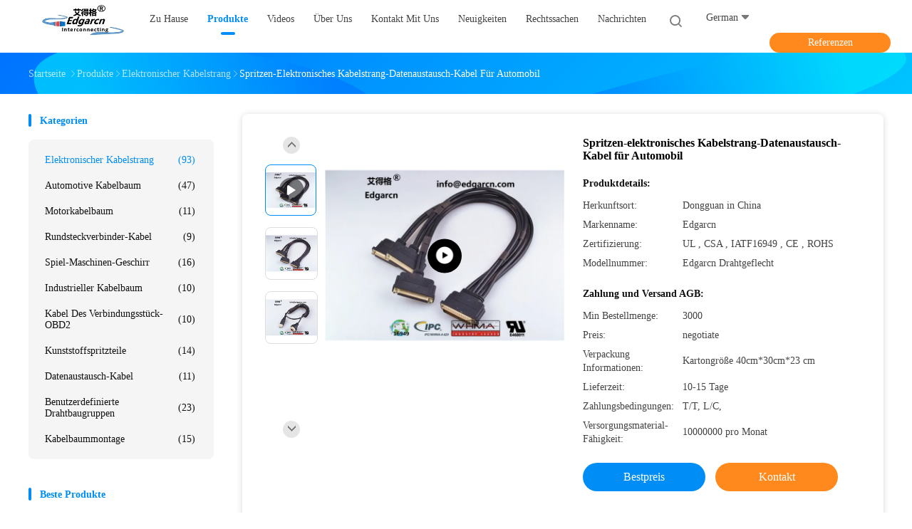

--- FILE ---
content_type: text/html
request_url: https://german.electronicwiringharness.com/sale-10985667-injection-molding-electronic-wiring-harness-data-communication-cable-for-automobile.html
body_size: 34575
content:

<!DOCTYPE html>
<html lang="de">
<head>
	<meta charset="utf-8">
	<meta http-equiv="X-UA-Compatible" content="IE=edge">
	<meta name="viewport" content="width=device-width, initial-scale=1.0, maximum-scale=5.1, minimum-scale=1">
    <title>Spritzen-elektronisches Kabelstrang-Datenaustausch-Kabel für Automobil</title>
    <meta name="keywords" content="Elektronischer Kabelstrang, Spritzen-elektronisches Kabelstrang-Datenaustausch-Kabel für Automobil, Elektronischer Kabelstrang à vendre, Elektronischer Kabelstrang Preis" />
    <meta name="description" content="Hohe Qualität Spritzen-elektronisches Kabelstrang-Datenaustausch-Kabel für Automobil aus China, Chinas führender Produktmarkt Elektronischer Kabelstrang Produktmarkt, Mit strenger Qualitätskontrolle Elektronischer Kabelstrang usines, Hohe Qualität produzieren Spritzen-elektronisches Kabelstrang-Datenaustausch-Kabel für Automobil produits." />
    <link rel='preload'
					  href=/photo/electronicwiringharness/sitetpl/style/common.css?ver=1735022269 as='style'><link type='text/css' rel='stylesheet'
					  href=/photo/electronicwiringharness/sitetpl/style/common.css?ver=1735022269 media='all'><meta property="og:title" content="Spritzen-elektronisches Kabelstrang-Datenaustausch-Kabel für Automobil" />
<meta property="og:description" content="Hohe Qualität Spritzen-elektronisches Kabelstrang-Datenaustausch-Kabel für Automobil aus China, Chinas führender Produktmarkt Elektronischer Kabelstrang Produktmarkt, Mit strenger Qualitätskontrolle Elektronischer Kabelstrang usines, Hohe Qualität produzieren Spritzen-elektronisches Kabelstrang-Datenaustausch-Kabel für Automobil produits." />
<meta property="og:type" content="product" />
<meta property="og:availability" content="instock" />
<meta property="og:site_name" content="Edgar Auto Harnesses LTD." />
<meta property="og:url" content="https://german.electronicwiringharness.com/sale-10985667-injection-molding-electronic-wiring-harness-data-communication-cable-for-automobile.html" />
<meta property="og:image" content="https://german.electronicwiringharness.com/photo/ps20150202-injection_molding_electronic_wiring_harness_data_communication_cable_for_automobile.jpg" />
<link rel="canonical" href="https://german.electronicwiringharness.com/sale-10985667-injection-molding-electronic-wiring-harness-data-communication-cable-for-automobile.html" />
<link rel="alternate" href="https://m.german.electronicwiringharness.com/sale-10985667-injection-molding-electronic-wiring-harness-data-communication-cable-for-automobile.html" media="only screen and (max-width: 640px)" />
<link rel="stylesheet" type="text/css" href="/js/guidefirstcommon.css" />
<style type="text/css">
/*<![CDATA[*/
.consent__cookie {position: fixed;top: 0;left: 0;width: 100%;height: 0%;z-index: 100000;}.consent__cookie_bg {position: fixed;top: 0;left: 0;width: 100%;height: 100%;background: #000;opacity: .6;display: none }.consent__cookie_rel {position: fixed;bottom:0;left: 0;width: 100%;background: #fff;display: -webkit-box;display: -ms-flexbox;display: flex;flex-wrap: wrap;padding: 24px 80px;-webkit-box-sizing: border-box;box-sizing: border-box;-webkit-box-pack: justify;-ms-flex-pack: justify;justify-content: space-between;-webkit-transition: all ease-in-out .3s;transition: all ease-in-out .3s }.consent__close {position: absolute;top: 20px;right: 20px;cursor: pointer }.consent__close svg {fill: #777 }.consent__close:hover svg {fill: #000 }.consent__cookie_box {flex: 1;word-break: break-word;}.consent__warm {color: #777;font-size: 16px;margin-bottom: 12px;line-height: 19px }.consent__title {color: #333;font-size: 20px;font-weight: 600;margin-bottom: 12px;line-height: 23px }.consent__itxt {color: #333;font-size: 14px;margin-bottom: 12px;display: -webkit-box;display: -ms-flexbox;display: flex;-webkit-box-align: center;-ms-flex-align: center;align-items: center }.consent__itxt i {display: -webkit-inline-box;display: -ms-inline-flexbox;display: inline-flex;width: 28px;height: 28px;border-radius: 50%;background: #e0f9e9;margin-right: 8px;-webkit-box-align: center;-ms-flex-align: center;align-items: center;-webkit-box-pack: center;-ms-flex-pack: center;justify-content: center }.consent__itxt svg {fill: #3ca860 }.consent__txt {color: #a6a6a6;font-size: 14px;margin-bottom: 8px;line-height: 17px }.consent__btns {display: -webkit-box;display: -ms-flexbox;display: flex;-webkit-box-orient: vertical;-webkit-box-direction: normal;-ms-flex-direction: column;flex-direction: column;-webkit-box-pack: center;-ms-flex-pack: center;justify-content: center;flex-shrink: 0;}.consent__btn {width: 280px;height: 40px;line-height: 40px;text-align: center;background: #3ca860;color: #fff;border-radius: 4px;margin: 8px 0;-webkit-box-sizing: border-box;box-sizing: border-box;cursor: pointer;font-size:14px}.consent__btn:hover {background: #00823b }.consent__btn.empty {color: #3ca860;border: 1px solid #3ca860;background: #fff }.consent__btn.empty:hover {background: #3ca860;color: #fff }.open .consent__cookie_bg {display: block }.open .consent__cookie_rel {bottom: 0 }@media (max-width: 760px) {.consent__btns {width: 100%;align-items: center;}.consent__cookie_rel {padding: 20px 24px }}.consent__cookie.open {display: block;}.consent__cookie {display: none;}
/*]]>*/
</style>
<style type="text/css">
/*<![CDATA[*/
@media only screen and (max-width:640px){.contact_now_dialog .content-wrap .desc{background-image:url(/images/cta_images/bg_s.png) !important}}.contact_now_dialog .content-wrap .content-wrap_header .cta-close{background-image:url(/images/cta_images/sprite.png) !important}.contact_now_dialog .content-wrap .desc{background-image:url(/images/cta_images/bg_l.png) !important}.contact_now_dialog .content-wrap .cta-btn i{background-image:url(/images/cta_images/sprite.png) !important}.contact_now_dialog .content-wrap .head-tip img{content:url(/images/cta_images/cta_contact_now.png) !important}.cusim{background-image:url(/images/imicon/im.svg) !important}.cuswa{background-image:url(/images/imicon/wa.png) !important}.cusall{background-image:url(/images/imicon/allchat.svg) !important}
/*]]>*/
</style>
<script type="text/javascript" src="/js/guidefirstcommon.js"></script>
<script type="text/javascript">
/*<![CDATA[*/
window.isvideotpl = 0;window.detailurl = '';
var colorUrl = '';var isShowGuide = 2;var showGuideColor = 0;var im_appid = 10003;var im_msg="Good day, what product are you looking for?";

var cta_cid = 33683;var use_defaulProductInfo = 1;var cta_pid = 10985667;var test_company = 0;var webim_domain = '';var company_type = 0;var cta_equipment = 'pc'; var setcookie = 'setwebimCookie(43552,10985667,0)'; var whatsapplink = "https://wa.me/8613790238080?text=Hi%2C+I%27m+interested+in+Spritzen-elektronisches+Kabelstrang-Datenaustausch-Kabel+f%C3%BCr+Automobil."; function insertMeta(){var str = '<meta name="mobile-web-app-capable" content="yes" /><meta name="viewport" content="width=device-width, initial-scale=1.0" />';document.head.insertAdjacentHTML('beforeend',str);} var element = document.querySelector('a.footer_webim_a[href="/webim/webim_tab.html"]');if (element) {element.parentNode.removeChild(element);}

var colorUrl = '';
var aisearch = 0;
var selfUrl = '';
window.playerReportUrl='/vod/view_count/report';
var query_string = ["Products","Detail"];
var g_tp = '';
var customtplcolor = 99702;
var str_chat = 'Gespräch';
				var str_call_now = 'Ruf jetzt an.';
var str_chat_now = 'Wir reden jetzt.';
var str_contact1 = 'Beste Preis';var str_chat_lang='german';var str_contact2 = 'Erhalten Sie Preis';var str_contact2 = 'Der beste Preis';var str_contact = 'Kontakt';
window.predomainsub = "";
/*]]>*/
</script>
</head>
<body>
<img src="/logo.gif" style="display:none" alt="logo"/>
<a style="display: none!important;" title="Edgar Auto Harnesses LTD." class="float-inquiry" href="/contactnow.html" onclick='setinquiryCookie("{\"showproduct\":1,\"pid\":\"10985667\",\"name\":\"Spritzen-elektronisches Kabelstrang-Datenaustausch-Kabel f\\u00fcr Automobil\",\"source_url\":\"\\/sale-10985667-injection-molding-electronic-wiring-harness-data-communication-cable-for-automobile.html\",\"picurl\":\"\\/photo\\/pd20150202-injection_molding_electronic_wiring_harness_data_communication_cable_for_automobile.jpg\",\"propertyDetail\":[[\"Produktname\",\"Edgarcn; Edgarwireharness\"],[\"Farbe\",\"Schwarz oder besonders angefertigt\"],[\"L\\u00e4nge\",\"1000mm oder besonders angefertigt\"],[\"Anwendung\",\"Automobil; ZUSATZkabel\"]],\"company_name\":null,\"picurl_c\":\"\\/photo\\/pc20150202-injection_molding_electronic_wiring_harness_data_communication_cable_for_automobile.jpg\",\"price\":\"negotiate\",\"username\":\"Huang\",\"viewTime\":\"Letzter Login : 1 Stunden 54 minuts vor\",\"subject\":\"Bitte senden Sie Ihren Preis auf Spritzen-elektronisches Kabelstrang-Datenaustausch-Kabel f\\u00fcr Automobil\",\"countrycode\":\"\"}");'></a>
<!-- Event snippet for electronicwiringharness.com conversion page
In your html page, add the snippet and call gtag_report_conversion when someone clicks on the chosen link or button. -->
<script>
function gtag_report_conversion(url) {
  var callback = function () {
    if (typeof(url) != 'undefined') {
      window.location = url;
    }
  };
  gtag('event', 'conversion', {
      'send_to': 'AW-10952142521/MW-gCKnSspwYELndseYo',
      'event_callback': callback
  });
  return false;
}
</script><script>
var originProductInfo = '';
var originProductInfo = {"showproduct":1,"pid":"10985667","name":"Spritzen-elektronisches Kabelstrang-Datenaustausch-Kabel f\u00fcr Automobil","source_url":"\/sale-10985667-injection-molding-electronic-wiring-harness-data-communication-cable-for-automobile.html","picurl":"\/photo\/pd20150202-injection_molding_electronic_wiring_harness_data_communication_cable_for_automobile.jpg","propertyDetail":[["Produktname","Edgarcn; Edgarwireharness"],["Farbe","Schwarz oder besonders angefertigt"],["L\u00e4nge","1000mm oder besonders angefertigt"],["Anwendung","Automobil; ZUSATZkabel"]],"company_name":null,"picurl_c":"\/photo\/pc20150202-injection_molding_electronic_wiring_harness_data_communication_cable_for_automobile.jpg","price":"negotiate","username":"Huang","viewTime":"Letzter Login : 3 Stunden 54 minuts vor","subject":"Ich interessiere mich f\u00fcr Ihre Spritzen-elektronisches Kabelstrang-Datenaustausch-Kabel f\u00fcr Automobil","countrycode":""};
var save_url = "/contactsave.html";
var update_url = "/updateinquiry.html";
var productInfo = {};
var defaulProductInfo = {};
var myDate = new Date();
var curDate = myDate.getFullYear()+'-'+(parseInt(myDate.getMonth())+1)+'-'+myDate.getDate();
var message = '';
var default_pop = 1;
var leaveMessageDialog = document.getElementsByClassName('leave-message-dialog')[0]; // 获取弹层
var _$$ = function (dom) {
    return document.querySelectorAll(dom);
};
resInfo = originProductInfo;
resInfo['name'] = resInfo['name'] || '';
defaulProductInfo.pid = resInfo['pid'];
defaulProductInfo.productName = resInfo['name'] ?? '';
defaulProductInfo.productInfo = resInfo['propertyDetail'];
defaulProductInfo.productImg = resInfo['picurl_c'];
defaulProductInfo.subject = resInfo['subject'] ?? '';
defaulProductInfo.productImgAlt = resInfo['name'] ?? '';
var inquirypopup_tmp = 1;
var message = 'Sehr geehrter,'+'\r\n'+"Ich bin daran interessiert"+' '+trim(resInfo['name'])+", Könnten Sie mir weitere Details wie Typ, Größe, MOQ, Material usw. senden?"+'\r\n'+"Vielen Dank!"+'\r\n'+"Auf deine Antwort wartend.";
var message_1 = 'Sehr geehrter,'+'\r\n'+"Ich bin daran interessiert"+' '+trim(resInfo['name'])+", Könnten Sie mir weitere Details wie Typ, Größe, MOQ, Material usw. senden?"+'\r\n'+"Vielen Dank!"+'\r\n'+"Auf deine Antwort wartend.";
var message_2 = 'Hallo,'+'\r\n'+"ich suche nach"+' '+trim(resInfo['name'])+", Bitte senden Sie mir den Preis, die Spezifikation und das Bild."+'\r\n'+"Ihre schnelle Antwort wird sehr geschätzt."+'\r\n'+"Fühlen Sie sich frei, mich für weitere Informationen zu kontaktieren."+'\r\n'+"Danke vielmals.";
var message_3 = 'Hallo,'+'\r\n'+trim(resInfo['name'])+' '+"erfüllt meine Erwartungen."+'\r\n'+"Bitte geben Sie mir den besten Preis und einige andere Produktinformationen."+'\r\n'+"Fühlen Sie sich frei, mich per E-Mail zu kontaktieren."+'\r\n'+"Danke vielmals.";

var message_4 = 'Sehr geehrter,'+'\r\n'+"Was ist der FOB-Preis auf Ihrem"+' '+trim(resInfo['name'])+'?'+'\r\n'+"Welches ist der nächste Portname?"+'\r\n'+"Bitte antworten Sie mir so schnell wie möglich. Es ist besser, weitere Informationen zu teilen."+'\r\n'+"Grüße!";
var message_5 = 'Hallo,'+'\r\n'+"Ich interessiere mich sehr für Ihre"+' '+trim(resInfo['name'])+'.'+'\r\n'+"Bitte senden Sie mir Ihre Produktdetails."+'\r\n'+"Ich freue mich auf Ihre schnelle Antwort."+'\r\n'+"Fühlen Sie sich frei, mich per Mail zu kontaktieren."+'\r\n'+"Grüße!";

var message_6 = 'Sehr geehrter,'+'\r\n'+"Bitte geben Sie uns Informationen über Ihre"+' '+trim(resInfo['name'])+", wie Typ, Größe, Material und natürlich der beste Preis."+'\r\n'+"Ich freue mich auf Ihre schnelle Antwort."+'\r\n'+"Danke!";
var message_7 = 'Sehr geehrter,'+'\r\n'+"Können Sie liefern"+' '+trim(resInfo['name'])+" für uns?"+'\r\n'+"Zuerst wollen wir eine Preisliste und einige Produktdetails."+'\r\n'+"Ich hoffe, so schnell wie möglich eine Antwort zu erhalten und freue mich auf die Zusammenarbeit."+'\r\n'+"Vielen Dank.";
var message_8 = 'Hallo,'+'\r\n'+"ich suche nach"+' '+trim(resInfo['name'])+", Bitte geben Sie mir detailliertere Produktinformationen."+'\r\n'+"Ich freue mich auf Ihre Antwort."+'\r\n'+"Danke!";
var message_9 = 'Hallo,'+'\r\n'+"Ihre"+' '+trim(resInfo['name'])+" erfüllt meine Anforderungen sehr gut."+'\r\n'+"Bitte senden Sie mir den Preis, die Spezifikation und ein ähnliches Modell sind in Ordnung."+'\r\n'+"Fühlen Sie sich frei, mit mir zu chatten."+'\r\n'+"Vielen Dank!";
var message_10 = 'Sehr geehrter,'+'\r\n'+"Ich möchte mehr über die Details und das Zitat von erfahren"+' '+trim(resInfo['name'])+'.'+'\r\n'+"Fühlen Sie sich frei, mich zu kontaktieren."+'\r\n'+"Grüße!";

var r = getRandom(1,10);

defaulProductInfo.message = eval("message_"+r);
    defaulProductInfo.message = eval("message_"+r);
        var mytAjax = {

    post: function(url, data, fn) {
        var xhr = new XMLHttpRequest();
        xhr.open("POST", url, true);
        xhr.setRequestHeader("Content-Type", "application/x-www-form-urlencoded;charset=UTF-8");
        xhr.setRequestHeader("X-Requested-With", "XMLHttpRequest");
        xhr.setRequestHeader('Content-Type','text/plain;charset=UTF-8');
        xhr.onreadystatechange = function() {
            if(xhr.readyState == 4 && (xhr.status == 200 || xhr.status == 304)) {
                fn.call(this, xhr.responseText);
            }
        };
        xhr.send(data);
    },

    postform: function(url, data, fn) {
        var xhr = new XMLHttpRequest();
        xhr.open("POST", url, true);
        xhr.setRequestHeader("X-Requested-With", "XMLHttpRequest");
        xhr.onreadystatechange = function() {
            if(xhr.readyState == 4 && (xhr.status == 200 || xhr.status == 304)) {
                fn.call(this, xhr.responseText);
            }
        };
        xhr.send(data);
    }
};
/*window.onload = function(){
    leaveMessageDialog = document.getElementsByClassName('leave-message-dialog')[0];
    if (window.localStorage.recordDialogStatus=='undefined' || (window.localStorage.recordDialogStatus!='undefined' && window.localStorage.recordDialogStatus != curDate)) {
        setTimeout(function(){
            if(parseInt(inquirypopup_tmp%10) == 1){
                creatDialog(defaulProductInfo, 1);
            }
        }, 6000);
    }
};*/
function trim(str)
{
    str = str.replace(/(^\s*)/g,"");
    return str.replace(/(\s*$)/g,"");
};
function getRandom(m,n){
    var num = Math.floor(Math.random()*(m - n) + n);
    return num;
};
function strBtn(param) {

    var starattextarea = document.getElementById("textareamessage").value.length;
    var email = document.getElementById("startEmail").value;

    var default_tip = document.querySelectorAll(".watermark_container").length;
    if (20 < starattextarea && starattextarea < 3000) {
        if(default_tip>0){
            document.getElementById("textareamessage1").parentNode.parentNode.nextElementSibling.style.display = "none";
        }else{
            document.getElementById("textareamessage1").parentNode.nextElementSibling.style.display = "none";
        }

    } else {
        if(default_tip>0){
            document.getElementById("textareamessage1").parentNode.parentNode.nextElementSibling.style.display = "block";
        }else{
            document.getElementById("textareamessage1").parentNode.nextElementSibling.style.display = "block";
        }

        return;
    }

    // var re = /^([a-zA-Z0-9_-])+@([a-zA-Z0-9_-])+\.([a-zA-Z0-9_-])+/i;/*邮箱不区分大小写*/
    var re = /^[a-zA-Z0-9][\w-]*(\.?[\w-]+)*@[a-zA-Z0-9-]+(\.[a-zA-Z0-9]+)+$/i;
    if (!re.test(email)) {
        document.getElementById("startEmail").nextElementSibling.style.display = "block";
        return;
    } else {
        document.getElementById("startEmail").nextElementSibling.style.display = "none";
    }

    var subject = document.getElementById("pop_subject").value;
    var pid = document.getElementById("pop_pid").value;
    var message = document.getElementById("textareamessage").value;
    var sender_email = document.getElementById("startEmail").value;
    var tel = '';
    if (document.getElementById("tel0") != undefined && document.getElementById("tel0") != '')
        tel = document.getElementById("tel0").value;
    var form_serialize = '&tel='+tel;

    form_serialize = form_serialize.replace(/\+/g, "%2B");
    mytAjax.post(save_url,"pid="+pid+"&subject="+subject+"&email="+sender_email+"&message="+(message)+form_serialize,function(res){
        var mes = JSON.parse(res);
        if(mes.status == 200){
            var iid = mes.iid;
            document.getElementById("pop_iid").value = iid;
            document.getElementById("pop_uuid").value = mes.uuid;

            if(typeof gtag_report_conversion === "function"){
                gtag_report_conversion();//执行统计js代码
            }
            if(typeof fbq === "function"){
                fbq('track','Purchase');//执行统计js代码
            }
        }
    });
    for (var index = 0; index < document.querySelectorAll(".dialog-content-pql").length; index++) {
        document.querySelectorAll(".dialog-content-pql")[index].style.display = "none";
    };
    $('#idphonepql').val(tel);
    document.getElementById("dialog-content-pql-id").style.display = "block";
    ;
};
function twoBtnOk(param) {

    var selectgender = document.getElementById("Mr").innerHTML;
    var iid = document.getElementById("pop_iid").value;
    var sendername = document.getElementById("idnamepql").value;
    var senderphone = document.getElementById("idphonepql").value;
    var sendercname = document.getElementById("idcompanypql").value;
    var uuid = document.getElementById("pop_uuid").value;
    var gender = 2;
    if(selectgender == 'Mr.') gender = 0;
    if(selectgender == 'Mrs.') gender = 1;
    var pid = document.getElementById("pop_pid").value;
    var form_serialize = '';

        form_serialize = form_serialize.replace(/\+/g, "%2B");

    mytAjax.post(update_url,"iid="+iid+"&gender="+gender+"&uuid="+uuid+"&name="+(sendername)+"&tel="+(senderphone)+"&company="+(sendercname)+form_serialize,function(res){});

    for (var index = 0; index < document.querySelectorAll(".dialog-content-pql").length; index++) {
        document.querySelectorAll(".dialog-content-pql")[index].style.display = "none";
    };
    document.getElementById("dialog-content-pql-ok").style.display = "block";

};
function toCheckMust(name) {
    $('#'+name+'error').hide();
}
function handClidk(param) {
    var starattextarea = document.getElementById("textareamessage1").value.length;
    var email = document.getElementById("startEmail1").value;
    var default_tip = document.querySelectorAll(".watermark_container").length;
    if (20 < starattextarea && starattextarea < 3000) {
        if(default_tip>0){
            document.getElementById("textareamessage1").parentNode.parentNode.nextElementSibling.style.display = "none";
        }else{
            document.getElementById("textareamessage1").parentNode.nextElementSibling.style.display = "none";
        }

    } else {
        if(default_tip>0){
            document.getElementById("textareamessage1").parentNode.parentNode.nextElementSibling.style.display = "block";
        }else{
            document.getElementById("textareamessage1").parentNode.nextElementSibling.style.display = "block";
        }

        return;
    }

    // var re = /^([a-zA-Z0-9_-])+@([a-zA-Z0-9_-])+\.([a-zA-Z0-9_-])+/i;
    var re = /^[a-zA-Z0-9][\w-]*(\.?[\w-]+)*@[a-zA-Z0-9-]+(\.[a-zA-Z0-9]+)+$/i;
    if (!re.test(email)) {
        document.getElementById("startEmail1").nextElementSibling.style.display = "block";
        return;
    } else {
        document.getElementById("startEmail1").nextElementSibling.style.display = "none";
    }

    var subject = document.getElementById("pop_subject").value;
    var pid = document.getElementById("pop_pid").value;
    var message = document.getElementById("textareamessage1").value;
    var sender_email = document.getElementById("startEmail1").value;
    var form_serialize = tel = '';
    if (document.getElementById("tel1") != undefined && document.getElementById("tel1") != '')
        tel = document.getElementById("tel1").value;
        mytAjax.post(save_url,"email="+sender_email+"&tel="+tel+"&pid="+pid+"&message="+message+"&subject="+subject+form_serialize,function(res){

        var mes = JSON.parse(res);
        if(mes.status == 200){
            var iid = mes.iid;
            document.getElementById("pop_iid").value = iid;
            document.getElementById("pop_uuid").value = mes.uuid;
            if(typeof gtag_report_conversion === "function"){
                gtag_report_conversion();//执行统计js代码
            }
        }

    });
    for (var index = 0; index < document.querySelectorAll(".dialog-content-pql").length; index++) {
        document.querySelectorAll(".dialog-content-pql")[index].style.display = "none";
    };
    $('#idphonepql').val(tel);
    document.getElementById("dialog-content-pql-id").style.display = "block";

};
window.addEventListener('load', function () {
    $('.checkbox-wrap label').each(function(){
        if($(this).find('input').prop('checked')){
            $(this).addClass('on')
        }else {
            $(this).removeClass('on')
        }
    })
    $(document).on('click', '.checkbox-wrap label' , function(ev){
        if (ev.target.tagName.toUpperCase() != 'INPUT') {
            $(this).toggleClass('on')
        }
    })
})

function hand_video(pdata) {
    data = JSON.parse(pdata);
    productInfo.productName = data.productName;
    productInfo.productInfo = data.productInfo;
    productInfo.productImg = data.productImg;
    productInfo.subject = data.subject;

    var message = 'Sehr geehrter,'+'\r\n'+"Ich bin daran interessiert"+' '+trim(data.productName)+", Könnten Sie mir weitere Details wie Typ, Größe, Menge, Material usw. senden?"+'\r\n'+"Vielen Dank!"+'\r\n'+"Auf deine Antwort wartend.";

    var message = 'Sehr geehrter,'+'\r\n'+"Ich bin daran interessiert"+' '+trim(data.productName)+", Könnten Sie mir weitere Details wie Typ, Größe, MOQ, Material usw. senden?"+'\r\n'+"Vielen Dank!"+'\r\n'+"Auf deine Antwort wartend.";
    var message_1 = 'Sehr geehrter,'+'\r\n'+"Ich bin daran interessiert"+' '+trim(data.productName)+", Könnten Sie mir weitere Details wie Typ, Größe, MOQ, Material usw. senden?"+'\r\n'+"Vielen Dank!"+'\r\n'+"Auf deine Antwort wartend.";
    var message_2 = 'Hallo,'+'\r\n'+"ich suche nach"+' '+trim(data.productName)+", Bitte senden Sie mir den Preis, die Spezifikation und das Bild."+'\r\n'+"Ihre schnelle Antwort wird sehr geschätzt."+'\r\n'+"Fühlen Sie sich frei, mich für weitere Informationen zu kontaktieren."+'\r\n'+"Danke vielmals.";
    var message_3 = 'Hallo,'+'\r\n'+trim(data.productName)+' '+"erfüllt meine Erwartungen."+'\r\n'+"Bitte geben Sie mir den besten Preis und einige andere Produktinformationen."+'\r\n'+"Fühlen Sie sich frei, mich per E-Mail zu kontaktieren."+'\r\n'+"Danke vielmals.";

    var message_4 = 'Sehr geehrter,'+'\r\n'+"Was ist der FOB-Preis auf Ihrem"+' '+trim(data.productName)+'?'+'\r\n'+"Welches ist der nächste Portname?"+'\r\n'+"Bitte antworten Sie mir so schnell wie möglich. Es ist besser, weitere Informationen zu teilen."+'\r\n'+"Grüße!";
    var message_5 = 'Hallo,'+'\r\n'+"Ich interessiere mich sehr für Ihre"+' '+trim(data.productName)+'.'+'\r\n'+"Bitte senden Sie mir Ihre Produktdetails."+'\r\n'+"Ich freue mich auf Ihre schnelle Antwort."+'\r\n'+"Fühlen Sie sich frei, mich per Mail zu kontaktieren."+'\r\n'+"Grüße!";

    var message_6 = 'Sehr geehrter,'+'\r\n'+"Bitte geben Sie uns Informationen über Ihre"+' '+trim(data.productName)+", wie Typ, Größe, Material und natürlich der beste Preis."+'\r\n'+"Ich freue mich auf Ihre schnelle Antwort."+'\r\n'+"Danke!";
    var message_7 = 'Sehr geehrter,'+'\r\n'+"Können Sie liefern"+' '+trim(data.productName)+" für uns?"+'\r\n'+"Zuerst wollen wir eine Preisliste und einige Produktdetails."+'\r\n'+"Ich hoffe, so schnell wie möglich eine Antwort zu erhalten und freue mich auf die Zusammenarbeit."+'\r\n'+"Vielen Dank.";
    var message_8 = 'Hallo,'+'\r\n'+"ich suche nach"+' '+trim(data.productName)+", Bitte geben Sie mir detailliertere Produktinformationen."+'\r\n'+"Ich freue mich auf Ihre Antwort."+'\r\n'+"Danke!";
    var message_9 = 'Hallo,'+'\r\n'+"Ihre"+' '+trim(data.productName)+" erfüllt meine Anforderungen sehr gut."+'\r\n'+"Bitte senden Sie mir den Preis, die Spezifikation und ein ähnliches Modell sind in Ordnung."+'\r\n'+"Fühlen Sie sich frei, mit mir zu chatten."+'\r\n'+"Vielen Dank!";
    var message_10 = 'Sehr geehrter,'+'\r\n'+"Ich möchte mehr über die Details und das Zitat von erfahren"+' '+trim(data.productName)+'.'+'\r\n'+"Fühlen Sie sich frei, mich zu kontaktieren."+'\r\n'+"Grüße!";

    var r = getRandom(1,10);

    productInfo.message = eval("message_"+r);
            if(parseInt(inquirypopup_tmp/10) == 1){
        productInfo.message = "";
    }
    productInfo.pid = data.pid;
    creatDialog(productInfo, 2);
};

function handDialog(pdata) {
    data = JSON.parse(pdata);
    productInfo.productName = data.productName;
    productInfo.productInfo = data.productInfo;
    productInfo.productImg = data.productImg;
    productInfo.subject = data.subject;

    var message = 'Sehr geehrter,'+'\r\n'+"Ich bin daran interessiert"+' '+trim(data.productName)+", Könnten Sie mir weitere Details wie Typ, Größe, Menge, Material usw. senden?"+'\r\n'+"Vielen Dank!"+'\r\n'+"Auf deine Antwort wartend.";

    var message = 'Sehr geehrter,'+'\r\n'+"Ich bin daran interessiert"+' '+trim(data.productName)+", Könnten Sie mir weitere Details wie Typ, Größe, MOQ, Material usw. senden?"+'\r\n'+"Vielen Dank!"+'\r\n'+"Auf deine Antwort wartend.";
    var message_1 = 'Sehr geehrter,'+'\r\n'+"Ich bin daran interessiert"+' '+trim(data.productName)+", Könnten Sie mir weitere Details wie Typ, Größe, MOQ, Material usw. senden?"+'\r\n'+"Vielen Dank!"+'\r\n'+"Auf deine Antwort wartend.";
    var message_2 = 'Hallo,'+'\r\n'+"ich suche nach"+' '+trim(data.productName)+", Bitte senden Sie mir den Preis, die Spezifikation und das Bild."+'\r\n'+"Ihre schnelle Antwort wird sehr geschätzt."+'\r\n'+"Fühlen Sie sich frei, mich für weitere Informationen zu kontaktieren."+'\r\n'+"Danke vielmals.";
    var message_3 = 'Hallo,'+'\r\n'+trim(data.productName)+' '+"erfüllt meine Erwartungen."+'\r\n'+"Bitte geben Sie mir den besten Preis und einige andere Produktinformationen."+'\r\n'+"Fühlen Sie sich frei, mich per E-Mail zu kontaktieren."+'\r\n'+"Danke vielmals.";

    var message_4 = 'Sehr geehrter,'+'\r\n'+"Was ist der FOB-Preis auf Ihrem"+' '+trim(data.productName)+'?'+'\r\n'+"Welches ist der nächste Portname?"+'\r\n'+"Bitte antworten Sie mir so schnell wie möglich. Es ist besser, weitere Informationen zu teilen."+'\r\n'+"Grüße!";
    var message_5 = 'Hallo,'+'\r\n'+"Ich interessiere mich sehr für Ihre"+' '+trim(data.productName)+'.'+'\r\n'+"Bitte senden Sie mir Ihre Produktdetails."+'\r\n'+"Ich freue mich auf Ihre schnelle Antwort."+'\r\n'+"Fühlen Sie sich frei, mich per Mail zu kontaktieren."+'\r\n'+"Grüße!";

    var message_6 = 'Sehr geehrter,'+'\r\n'+"Bitte geben Sie uns Informationen über Ihre"+' '+trim(data.productName)+", wie Typ, Größe, Material und natürlich der beste Preis."+'\r\n'+"Ich freue mich auf Ihre schnelle Antwort."+'\r\n'+"Danke!";
    var message_7 = 'Sehr geehrter,'+'\r\n'+"Können Sie liefern"+' '+trim(data.productName)+" für uns?"+'\r\n'+"Zuerst wollen wir eine Preisliste und einige Produktdetails."+'\r\n'+"Ich hoffe, so schnell wie möglich eine Antwort zu erhalten und freue mich auf die Zusammenarbeit."+'\r\n'+"Vielen Dank.";
    var message_8 = 'Hallo,'+'\r\n'+"ich suche nach"+' '+trim(data.productName)+", Bitte geben Sie mir detailliertere Produktinformationen."+'\r\n'+"Ich freue mich auf Ihre Antwort."+'\r\n'+"Danke!";
    var message_9 = 'Hallo,'+'\r\n'+"Ihre"+' '+trim(data.productName)+" erfüllt meine Anforderungen sehr gut."+'\r\n'+"Bitte senden Sie mir den Preis, die Spezifikation und ein ähnliches Modell sind in Ordnung."+'\r\n'+"Fühlen Sie sich frei, mit mir zu chatten."+'\r\n'+"Vielen Dank!";
    var message_10 = 'Sehr geehrter,'+'\r\n'+"Ich möchte mehr über die Details und das Zitat von erfahren"+' '+trim(data.productName)+'.'+'\r\n'+"Fühlen Sie sich frei, mich zu kontaktieren."+'\r\n'+"Grüße!";

    var r = getRandom(1,10);
    productInfo.message = eval("message_"+r);
            if(parseInt(inquirypopup_tmp/10) == 1){
        productInfo.message = "";
    }
    productInfo.pid = data.pid;
    creatDialog(productInfo, 2);
};

function closepql(param) {

    leaveMessageDialog.style.display = 'none';
};

function closepql2(param) {

    for (var index = 0; index < document.querySelectorAll(".dialog-content-pql").length; index++) {
        document.querySelectorAll(".dialog-content-pql")[index].style.display = "none";
    };
    document.getElementById("dialog-content-pql-ok").style.display = "block";
};

function decodeHtmlEntities(str) {
    var tempElement = document.createElement('div');
    tempElement.innerHTML = str;
    return tempElement.textContent || tempElement.innerText || '';
}

function initProduct(productInfo,type){

    productInfo.productName = decodeHtmlEntities(productInfo.productName);
    productInfo.message = decodeHtmlEntities(productInfo.message);

    leaveMessageDialog = document.getElementsByClassName('leave-message-dialog')[0];
    leaveMessageDialog.style.display = "block";
    if(type == 3){
        var popinquiryemail = document.getElementById("popinquiryemail").value;
        _$$("#startEmail1")[0].value = popinquiryemail;
    }else{
        _$$("#startEmail1")[0].value = "";
    }
    _$$("#startEmail")[0].value = "";
    _$$("#idnamepql")[0].value = "";
    _$$("#idphonepql")[0].value = "";
    _$$("#idcompanypql")[0].value = "";

    _$$("#pop_pid")[0].value = productInfo.pid;
    _$$("#pop_subject")[0].value = productInfo.subject;
    
    if(parseInt(inquirypopup_tmp/10) == 1){
        productInfo.message = "";
    }

    _$$("#textareamessage1")[0].value = productInfo.message;
    _$$("#textareamessage")[0].value = productInfo.message;

    _$$("#dialog-content-pql-id .titlep")[0].innerHTML = productInfo.productName;
    _$$("#dialog-content-pql-id img")[0].setAttribute("src", productInfo.productImg);
    _$$("#dialog-content-pql-id img")[0].setAttribute("alt", productInfo.productImgAlt);

    _$$("#dialog-content-pql-id-hand img")[0].setAttribute("src", productInfo.productImg);
    _$$("#dialog-content-pql-id-hand img")[0].setAttribute("alt", productInfo.productImgAlt);
    _$$("#dialog-content-pql-id-hand .titlep")[0].innerHTML = productInfo.productName;

    if (productInfo.productInfo.length > 0) {
        var ul2, ul;
        ul = document.createElement("ul");
        for (var index = 0; index < productInfo.productInfo.length; index++) {
            var el = productInfo.productInfo[index];
            var li = document.createElement("li");
            var span1 = document.createElement("span");
            span1.innerHTML = el[0] + ":";
            var span2 = document.createElement("span");
            span2.innerHTML = el[1];
            li.appendChild(span1);
            li.appendChild(span2);
            ul.appendChild(li);

        }
        ul2 = ul.cloneNode(true);
        if (type === 1) {
            _$$("#dialog-content-pql-id .left")[0].replaceChild(ul, _$$("#dialog-content-pql-id .left ul")[0]);
        } else {
            _$$("#dialog-content-pql-id-hand .left")[0].replaceChild(ul2, _$$("#dialog-content-pql-id-hand .left ul")[0]);
            _$$("#dialog-content-pql-id .left")[0].replaceChild(ul, _$$("#dialog-content-pql-id .left ul")[0]);
        }
    };
    for (var index = 0; index < _$$("#dialog-content-pql-id .right ul li").length; index++) {
        _$$("#dialog-content-pql-id .right ul li")[index].addEventListener("click", function (params) {
            _$$("#dialog-content-pql-id .right #Mr")[0].innerHTML = this.innerHTML
        }, false)

    };

};
function closeInquiryCreateDialog() {
    document.getElementById("xuanpan_dialog_box_pql").style.display = "none";
};
function showInquiryCreateDialog() {
    document.getElementById("xuanpan_dialog_box_pql").style.display = "block";
};
function submitPopInquiry(){
    var message = document.getElementById("inquiry_message").value;
    var email = document.getElementById("inquiry_email").value;
    var subject = defaulProductInfo.subject;
    var pid = defaulProductInfo.pid;
    if (email === undefined) {
        showInquiryCreateDialog();
        document.getElementById("inquiry_email").style.border = "1px solid red";
        return false;
    };
    if (message === undefined) {
        showInquiryCreateDialog();
        document.getElementById("inquiry_message").style.border = "1px solid red";
        return false;
    };
    if (email.search(/^\w+((-\w+)|(\.\w+))*\@[A-Za-z0-9]+((\.|-)[A-Za-z0-9]+)*\.[A-Za-z0-9]+$/) == -1) {
        document.getElementById("inquiry_email").style.border= "1px solid red";
        showInquiryCreateDialog();
        return false;
    } else {
        document.getElementById("inquiry_email").style.border= "";
    };
    if (message.length < 20 || message.length >3000) {
        showInquiryCreateDialog();
        document.getElementById("inquiry_message").style.border = "1px solid red";
        return false;
    } else {
        document.getElementById("inquiry_message").style.border = "";
    };
    var tel = '';
    if (document.getElementById("tel") != undefined && document.getElementById("tel") != '')
        tel = document.getElementById("tel").value;

    mytAjax.post(save_url,"pid="+pid+"&subject="+subject+"&email="+email+"&message="+(message)+'&tel='+tel,function(res){
        var mes = JSON.parse(res);
        if(mes.status == 200){
            var iid = mes.iid;
            document.getElementById("pop_iid").value = iid;
            document.getElementById("pop_uuid").value = mes.uuid;

        }
    });
    initProduct(defaulProductInfo);
    for (var index = 0; index < document.querySelectorAll(".dialog-content-pql").length; index++) {
        document.querySelectorAll(".dialog-content-pql")[index].style.display = "none";
    };
    $('#idphonepql').val(tel);
    document.getElementById("dialog-content-pql-id").style.display = "block";

};

//带附件上传
function submitPopInquiryfile(email_id,message_id,check_sort,name_id,phone_id,company_id,attachments){

    if(typeof(check_sort) == 'undefined'){
        check_sort = 0;
    }
    var message = document.getElementById(message_id).value;
    var email = document.getElementById(email_id).value;
    var attachments = document.getElementById(attachments).value;
    if(typeof(name_id) !== 'undefined' && name_id != ""){
        var name  = document.getElementById(name_id).value;
    }
    if(typeof(phone_id) !== 'undefined' && phone_id != ""){
        var phone = document.getElementById(phone_id).value;
    }
    if(typeof(company_id) !== 'undefined' && company_id != ""){
        var company = document.getElementById(company_id).value;
    }
    var subject = defaulProductInfo.subject;
    var pid = defaulProductInfo.pid;

    if(check_sort == 0){
        if (email === undefined) {
            showInquiryCreateDialog();
            document.getElementById(email_id).style.border = "1px solid red";
            return false;
        };
        if (message === undefined) {
            showInquiryCreateDialog();
            document.getElementById(message_id).style.border = "1px solid red";
            return false;
        };

        if (email.search(/^\w+((-\w+)|(\.\w+))*\@[A-Za-z0-9]+((\.|-)[A-Za-z0-9]+)*\.[A-Za-z0-9]+$/) == -1) {
            document.getElementById(email_id).style.border= "1px solid red";
            showInquiryCreateDialog();
            return false;
        } else {
            document.getElementById(email_id).style.border= "";
        };
        if (message.length < 20 || message.length >3000) {
            showInquiryCreateDialog();
            document.getElementById(message_id).style.border = "1px solid red";
            return false;
        } else {
            document.getElementById(message_id).style.border = "";
        };
    }else{

        if (message === undefined) {
            showInquiryCreateDialog();
            document.getElementById(message_id).style.border = "1px solid red";
            return false;
        };

        if (email === undefined) {
            showInquiryCreateDialog();
            document.getElementById(email_id).style.border = "1px solid red";
            return false;
        };

        if (message.length < 20 || message.length >3000) {
            showInquiryCreateDialog();
            document.getElementById(message_id).style.border = "1px solid red";
            return false;
        } else {
            document.getElementById(message_id).style.border = "";
        };

        if (email.search(/^\w+((-\w+)|(\.\w+))*\@[A-Za-z0-9]+((\.|-)[A-Za-z0-9]+)*\.[A-Za-z0-9]+$/) == -1) {
            document.getElementById(email_id).style.border= "1px solid red";
            showInquiryCreateDialog();
            return false;
        } else {
            document.getElementById(email_id).style.border= "";
        };

    };

    mytAjax.post(save_url,"pid="+pid+"&subject="+subject+"&email="+email+"&message="+message+"&company="+company+"&attachments="+attachments,function(res){
        var mes = JSON.parse(res);
        if(mes.status == 200){
            var iid = mes.iid;
            document.getElementById("pop_iid").value = iid;
            document.getElementById("pop_uuid").value = mes.uuid;

            if(typeof gtag_report_conversion === "function"){
                gtag_report_conversion();//执行统计js代码
            }
            if(typeof fbq === "function"){
                fbq('track','Purchase');//执行统计js代码
            }
        }
    });
    initProduct(defaulProductInfo);

    if(name !== undefined && name != ""){
        _$$("#idnamepql")[0].value = name;
    }

    if(phone !== undefined && phone != ""){
        _$$("#idphonepql")[0].value = phone;
    }

    if(company !== undefined && company != ""){
        _$$("#idcompanypql")[0].value = company;
    }

    for (var index = 0; index < document.querySelectorAll(".dialog-content-pql").length; index++) {
        document.querySelectorAll(".dialog-content-pql")[index].style.display = "none";
    };
    document.getElementById("dialog-content-pql-id").style.display = "block";

};
function submitPopInquiryByParam(email_id,message_id,check_sort,name_id,phone_id,company_id){

    if(typeof(check_sort) == 'undefined'){
        check_sort = 0;
    }

    var senderphone = '';
    var message = document.getElementById(message_id).value;
    var email = document.getElementById(email_id).value;
    if(typeof(name_id) !== 'undefined' && name_id != ""){
        var name  = document.getElementById(name_id).value;
    }
    if(typeof(phone_id) !== 'undefined' && phone_id != ""){
        var phone = document.getElementById(phone_id).value;
        senderphone = phone;
    }
    if(typeof(company_id) !== 'undefined' && company_id != ""){
        var company = document.getElementById(company_id).value;
    }
    var subject = defaulProductInfo.subject;
    var pid = defaulProductInfo.pid;

    if(check_sort == 0){
        if (email === undefined) {
            showInquiryCreateDialog();
            document.getElementById(email_id).style.border = "1px solid red";
            return false;
        };
        if (message === undefined) {
            showInquiryCreateDialog();
            document.getElementById(message_id).style.border = "1px solid red";
            return false;
        };

        if (email.search(/^\w+((-\w+)|(\.\w+))*\@[A-Za-z0-9]+((\.|-)[A-Za-z0-9]+)*\.[A-Za-z0-9]+$/) == -1) {
            document.getElementById(email_id).style.border= "1px solid red";
            showInquiryCreateDialog();
            return false;
        } else {
            document.getElementById(email_id).style.border= "";
        };
        if (message.length < 20 || message.length >3000) {
            showInquiryCreateDialog();
            document.getElementById(message_id).style.border = "1px solid red";
            return false;
        } else {
            document.getElementById(message_id).style.border = "";
        };
    }else{

        if (message === undefined) {
            showInquiryCreateDialog();
            document.getElementById(message_id).style.border = "1px solid red";
            return false;
        };

        if (email === undefined) {
            showInquiryCreateDialog();
            document.getElementById(email_id).style.border = "1px solid red";
            return false;
        };

        if (message.length < 20 || message.length >3000) {
            showInquiryCreateDialog();
            document.getElementById(message_id).style.border = "1px solid red";
            return false;
        } else {
            document.getElementById(message_id).style.border = "";
        };

        if (email.search(/^\w+((-\w+)|(\.\w+))*\@[A-Za-z0-9]+((\.|-)[A-Za-z0-9]+)*\.[A-Za-z0-9]+$/) == -1) {
            document.getElementById(email_id).style.border= "1px solid red";
            showInquiryCreateDialog();
            return false;
        } else {
            document.getElementById(email_id).style.border= "";
        };

    };

    var productsku = "";
    if($("#product_sku").length > 0){
        productsku = $("#product_sku").html();
    }

    mytAjax.post(save_url,"tel="+senderphone+"&pid="+pid+"&subject="+subject+"&email="+email+"&message="+message+"&messagesku="+encodeURI(productsku),function(res){
        var mes = JSON.parse(res);
        if(mes.status == 200){
            var iid = mes.iid;
            document.getElementById("pop_iid").value = iid;
            document.getElementById("pop_uuid").value = mes.uuid;

            if(typeof gtag_report_conversion === "function"){
                gtag_report_conversion();//执行统计js代码
            }
            if(typeof fbq === "function"){
                fbq('track','Purchase');//执行统计js代码
            }
        }
    });
    initProduct(defaulProductInfo);

    if(name !== undefined && name != ""){
        _$$("#idnamepql")[0].value = name;
    }

    if(phone !== undefined && phone != ""){
        _$$("#idphonepql")[0].value = phone;
    }

    if(company !== undefined && company != ""){
        _$$("#idcompanypql")[0].value = company;
    }

    for (var index = 0; index < document.querySelectorAll(".dialog-content-pql").length; index++) {
        document.querySelectorAll(".dialog-content-pql")[index].style.display = "none";

    };
    document.getElementById("dialog-content-pql-id").style.display = "block";

};

function creat_videoDialog(productInfo, type) {

    if(type == 1){
        if(default_pop != 1){
            return false;
        }
        window.localStorage.recordDialogStatus = curDate;
    }else{
        default_pop = 0;
    }
    initProduct(productInfo, type);
    if (type === 1) {
        // 自动弹出
        for (var index = 0; index < document.querySelectorAll(".dialog-content-pql").length; index++) {

            document.querySelectorAll(".dialog-content-pql")[index].style.display = "none";
        };
        document.getElementById("dialog-content-pql").style.display = "block";
    } else {
        // 手动弹出
        for (var index = 0; index < document.querySelectorAll(".dialog-content-pql").length; index++) {
            document.querySelectorAll(".dialog-content-pql")[index].style.display = "none";
        };
        document.getElementById("dialog-content-pql-id-hand").style.display = "block";
    }
}

function creatDialog(productInfo, type) {

    if(type == 1){
        if(default_pop != 1){
            return false;
        }
        window.localStorage.recordDialogStatus = curDate;
    }else{
        default_pop = 0;
    }
    initProduct(productInfo, type);
    if (type === 1) {
        // 自动弹出
        for (var index = 0; index < document.querySelectorAll(".dialog-content-pql").length; index++) {

            document.querySelectorAll(".dialog-content-pql")[index].style.display = "none";
        };
        document.getElementById("dialog-content-pql").style.display = "block";
    } else {
        // 手动弹出
        for (var index = 0; index < document.querySelectorAll(".dialog-content-pql").length; index++) {
            document.querySelectorAll(".dialog-content-pql")[index].style.display = "none";
        };
        document.getElementById("dialog-content-pql-id-hand").style.display = "block";
    }
}

//带邮箱信息打开询盘框 emailtype=1表示带入邮箱
function openDialog(emailtype){
    var type = 2;//不带入邮箱，手动弹出
    if(emailtype == 1){
        var popinquiryemail = document.getElementById("popinquiryemail").value;
        // var re = /^([a-zA-Z0-9_-])+@([a-zA-Z0-9_-])+\.([a-zA-Z0-9_-])+/i;
        var re = /^[a-zA-Z0-9][\w-]*(\.?[\w-]+)*@[a-zA-Z0-9-]+(\.[a-zA-Z0-9]+)+$/i;
        if (!re.test(popinquiryemail)) {
            //前端提示样式;
            showInquiryCreateDialog();
            document.getElementById("popinquiryemail").style.border = "1px solid red";
            return false;
        } else {
            //前端提示样式;
        }
        var type = 3;
    }
    creatDialog(defaulProductInfo,type);
}

//上传附件
function inquiryUploadFile(){
    var fileObj = document.querySelector("#fileId").files[0];
    //构建表单数据
    var formData = new FormData();
    var filesize = fileObj.size;
    if(filesize > 10485760 || filesize == 0) {
        document.getElementById("filetips").style.display = "block";
        return false;
    }else {
        document.getElementById("filetips").style.display = "none";
    }
    formData.append('popinquiryfile', fileObj);
    document.getElementById("quotefileform").reset();
    var save_url = "/inquiryuploadfile.html";
    mytAjax.postform(save_url,formData,function(res){
        var mes = JSON.parse(res);
        if(mes.status == 200){
            document.getElementById("uploader-file-info").innerHTML = document.getElementById("uploader-file-info").innerHTML + "<span class=op>"+mes.attfile.name+"<a class=delatt id=att"+mes.attfile.id+" onclick=delatt("+mes.attfile.id+");>Delete</a></span>";
            var nowattachs = document.getElementById("attachments").value;
            if( nowattachs !== ""){
                var attachs = JSON.parse(nowattachs);
                attachs[mes.attfile.id] = mes.attfile;
            }else{
                var attachs = {};
                attachs[mes.attfile.id] = mes.attfile;
            }
            document.getElementById("attachments").value = JSON.stringify(attachs);
        }
    });
}
//附件删除
function delatt(attid)
{
    var nowattachs = document.getElementById("attachments").value;
    if( nowattachs !== ""){
        var attachs = JSON.parse(nowattachs);
        if(attachs[attid] == ""){
            return false;
        }
        var formData = new FormData();
        var delfile = attachs[attid]['filename'];
        var save_url = "/inquirydelfile.html";
        if(delfile != "") {
            formData.append('delfile', delfile);
            mytAjax.postform(save_url, formData, function (res) {
                if(res !== "") {
                    var mes = JSON.parse(res);
                    if (mes.status == 200) {
                        delete attachs[attid];
                        document.getElementById("attachments").value = JSON.stringify(attachs);
                        var s = document.getElementById("att"+attid);
                        s.parentNode.remove();
                    }
                }
            });
        }
    }else{
        return false;
    }
}

</script>
<div class="leave-message-dialog" style="display: none">
<style>
    .leave-message-dialog .close:before, .leave-message-dialog .close:after{
        content:initial;
    }
</style>
<div class="dialog-content-pql" id="dialog-content-pql" style="display: none">
    <span class="close" onclick="closepql()"><img src="/images/close.png" alt="close"></span>
    <div class="title">
        <p class="firstp-pql">Hinterlass eine Nachricht</p>
        <p class="lastp-pql">Wir rufen Sie bald zurück!</p>
    </div>
    <div class="form">
        <div class="textarea">
            <textarea style='font-family: robot;'  name="" id="textareamessage" cols="30" rows="10" style="margin-bottom:14px;width:100%"
                placeholder="Tragen Sie bitte Ihre Untersuchungsdetails ein."></textarea>
        </div>
        <p class="error-pql"> <span class="icon-pql"><img src="/images/error.png" alt="Edgar Auto Harnesses LTD."></span> Ihre Nachricht muss zwischen 20 und 3.000 Zeichen enthalten!</p>
        <input id="startEmail" type="text" placeholder="Betreten Sie Ihre E-Mail" onkeydown="if(event.keyCode === 13){ strBtn();}">
        <p class="error-pql"><span class="icon-pql"><img src="/images/error.png" alt="Edgar Auto Harnesses LTD."></span> Bitte überprüfen Sie Ihre E-Mail! </p>
                <div class="operations">
            <div class='btn' id="submitStart" type="submit" onclick="strBtn()">EINREICHUNGEN</div>
        </div>
            </div>
</div>
<div class="dialog-content-pql dialog-content-pql-id" id="dialog-content-pql-id" style="display:none">
        <span class="close" onclick="closepql2()"><svg t="1648434466530" class="icon" viewBox="0 0 1024 1024" version="1.1" xmlns="http://www.w3.org/2000/svg" p-id="2198" width="16" height="16"><path d="M576 512l277.333333 277.333333-64 64-277.333333-277.333333L234.666667 853.333333 170.666667 789.333333l277.333333-277.333333L170.666667 234.666667 234.666667 170.666667l277.333333 277.333333L789.333333 170.666667 853.333333 234.666667 576 512z" fill="#444444" p-id="2199"></path></svg></span>
    <div class="left">
        <div class="img"><img></div>
        <p class="titlep"></p>
        <ul> </ul>
    </div>
    <div class="right">
                <p class="title">Mehr Informationen ermöglichen eine bessere Kommunikation.</p>
                <div style="position: relative;">
            <div class="mr"> <span id="Mr">Herr</span>
                <ul>
                    <li>Herr</li>
                    <li>Frau</li>
                </ul>
            </div>
            <input style="text-indent: 80px;" type="text" id="idnamepql" placeholder="Geben Sie Ihren Namen ein">
        </div>
        <input type="text"  id="idphonepql"  placeholder="Telefonnummer">
        <input type="text" id="idcompanypql"  placeholder="Firma" onkeydown="if(event.keyCode === 13){ twoBtnOk();}">
                <div class="btn form_new" id="twoBtnOk" onclick="twoBtnOk()">OK</div>
    </div>
</div>

<div class="dialog-content-pql dialog-content-pql-ok" id="dialog-content-pql-ok" style="display:none">
        <span class="close" onclick="closepql()"><svg t="1648434466530" class="icon" viewBox="0 0 1024 1024" version="1.1" xmlns="http://www.w3.org/2000/svg" p-id="2198" width="16" height="16"><path d="M576 512l277.333333 277.333333-64 64-277.333333-277.333333L234.666667 853.333333 170.666667 789.333333l277.333333-277.333333L170.666667 234.666667 234.666667 170.666667l277.333333 277.333333L789.333333 170.666667 853.333333 234.666667 576 512z" fill="#444444" p-id="2199"></path></svg></span>
    <div class="duihaook"></div>
        <p class="title">Erfolgreich eingereicht!</p>
        <p class="p1" style="text-align: center; font-size: 18px; margin-top: 14px;">Wir rufen Sie bald zurück!</p>
    <div class="btn" onclick="closepql()" id="endOk" style="margin: 0 auto;margin-top: 50px;">OK</div>
</div>
<div class="dialog-content-pql dialog-content-pql-id dialog-content-pql-id-hand" id="dialog-content-pql-id-hand"
    style="display:none">
     <input type="hidden" name="pop_pid" id="pop_pid" value="0">
     <input type="hidden" name="pop_subject" id="pop_subject" value="">
     <input type="hidden" name="pop_iid" id="pop_iid" value="0">
     <input type="hidden" name="pop_uuid" id="pop_uuid" value="0">
        <span class="close" onclick="closepql()"><svg t="1648434466530" class="icon" viewBox="0 0 1024 1024" version="1.1" xmlns="http://www.w3.org/2000/svg" p-id="2198" width="16" height="16"><path d="M576 512l277.333333 277.333333-64 64-277.333333-277.333333L234.666667 853.333333 170.666667 789.333333l277.333333-277.333333L170.666667 234.666667 234.666667 170.666667l277.333333 277.333333L789.333333 170.666667 853.333333 234.666667 576 512z" fill="#444444" p-id="2199"></path></svg></span>
    <div class="left">
        <div class="img"><img></div>
        <p class="titlep"></p>
        <ul> </ul>
    </div>
    <div class="right" style="float:right">
                <div class="title">
            <p class="firstp-pql">Hinterlass eine Nachricht</p>
            <p class="lastp-pql">Wir rufen Sie bald zurück!</p>
        </div>
                <div class="form">
            <div class="textarea">
                <textarea style='font-family: robot;' name="message" id="textareamessage1" cols="30" rows="10"
                    placeholder="Tragen Sie bitte Ihre Untersuchungsdetails ein."></textarea>
            </div>
            <p class="error-pql"> <span class="icon-pql"><img src="/images/error.png" alt="Edgar Auto Harnesses LTD."></span> Ihre Nachricht muss zwischen 20 und 3.000 Zeichen enthalten!</p>

                            <input style="display:none" id="tel1" name="tel" type="text" oninput="value=value.replace(/[^0-9_+-]/g,'');" placeholder="Telefonnummer">
                        <input id='startEmail1' name='email' data-type='1' type='text'
                   placeholder="Betreten Sie Ihre E-Mail"
                   onkeydown='if(event.keyCode === 13){ handClidk();}'>
            
            <p class='error-pql'><span class='icon-pql'>
                    <img src="/images/error.png" alt="Edgar Auto Harnesses LTD."></span> Bitte überprüfen Sie Ihre E-Mail!            </p>

            <div class="operations">
                <div class='btn' id="submitStart1" type="submit" onclick="handClidk()">EINREICHUNGEN</div>
            </div>
        </div>
    </div>
</div>
</div>
<div id="xuanpan_dialog_box_pql" class="xuanpan_dialog_box_pql"
    style="display:none;background:rgba(0,0,0,.6);width:100%;height:100%;position: fixed;top:0;left:0;z-index: 999999;">
    <div class="box_pql"
      style="width:526px;height:206px;background:rgba(255,255,255,1);opacity:1;border-radius:4px;position: absolute;left: 50%;top: 50%;transform: translate(-50%,-50%);">
      <div onclick="closeInquiryCreateDialog()" class="close close_create_dialog"
        style="cursor: pointer;height:42px;width:40px;float:right;padding-top: 16px;"><span
          style="display: inline-block;width: 25px;height: 2px;background: rgb(114, 114, 114);transform: rotate(45deg); "><span
            style="display: block;width: 25px;height: 2px;background: rgb(114, 114, 114);transform: rotate(-90deg); "></span></span>
      </div>
      <div
        style="height: 72px; overflow: hidden; text-overflow: ellipsis; display:-webkit-box;-ebkit-line-clamp: 3;-ebkit-box-orient: vertical; margin-top: 58px; padding: 0 84px; font-size: 18px; color: rgba(51, 51, 51, 1); text-align: center; ">
        Bitte hinterlassen Sie Ihre richtige E-Mail-Adresse und detaillierte Anforderungen (20-3000 Zeichen).</div>
      <div onclick="closeInquiryCreateDialog()" class="close_create_dialog"
        style="width: 139px; height: 36px; background: rgba(253, 119, 34, 1); border-radius: 4px; margin: 16px auto; color: rgba(255, 255, 255, 1); font-size: 18px; line-height: 36px; text-align: center;">
        OK</div>
    </div>
</div>
<style>
.header_99702_101 .language-list li div:hover,
.header_99702_101 .language-list li a:hover
{
  color: #008ef6;
    }
    .header_99702_101 .language-list{
        width: 158px;
    }
    .header_99702_101 .language-list a{
        padding:0px;
    }
    .header_99702_101 .language-list li  div{
      display: block;
      line-height: 32px;
      height: 32px;
      padding: 0px;
      text-overflow: ellipsis;
      white-space: nowrap;
      overflow: hidden;
      color: #fff;
      text-decoration: none;
      font-size: 14px;
      color: #444;
      font-weight: normal;
      text-transform: capitalize;
      -webkit-transition: color .2s ease-in-out;
      -moz-transition: color .2s ease-in-out;
      -o-transition: color .2s ease-in-out;
      -ms-transition: color .2s ease-in-out;
      transition: color .2s ease-in-out;
    }
    .header_70701 .lang .lang-list div:hover,
.header_70701 .lang .lang-list a:hover
{background: #fff6ed;}
    .header_99702_101 .language-list li{
        display: flex;
    align-items: center;
    padding: 0px 10px;
    }
    .header_70701 .lang .lang-list  div{
        color: #333;
        display: block;
        padding: 8px 0px;
        white-space: nowrap;
        line-height: 24px;
    }
</style>
<header class="header_99702_101">
        <div class="wrap-rule fn-clear">
        <div class="float-left image-all">
            <a title="Edgar Auto Harnesses LTD." href="//german.electronicwiringharness.com"><img onerror="$(this).parent().hide();" src="/logo.gif" alt="Edgar Auto Harnesses LTD." /></a>        </div>
        <div class="float-right fn-clear">
            <ul class="navigation fn-clear">
			                    					<li class="">
                                                <a target="_self" title="" href="/"><span>Zu Hause</span></a>                                                					</li>
                                                    					<li class="on">
                                                <a target="_self" title="" href="/products.html"><span>Produkte</span></a>                                                							<dl class="ecer-sub-menu">
                                									<dd>
                                        <a title="China Elektronischer Kabelstrang Fabricants" href="/supplier-279994-electronic-wiring-harness"><span>Elektronischer Kabelstrang</span></a>									</dd>
                                									<dd>
                                        <a title="China Automotive Kabelbaum Fabricants" href="/supplier-279989-automotive-wiring-harness"><span>Automotive Kabelbaum</span></a>									</dd>
                                									<dd>
                                        <a title="China Motorkabelbaum Fabricants" href="/supplier-285187-engine-wiring-harness"><span>Motorkabelbaum</span></a>									</dd>
                                									<dd>
                                        <a title="China Rundsteckverbinder-Kabel Fabricants" href="/supplier-279991-circular-connector-cable-assembly"><span>Rundsteckverbinder-Kabel</span></a>									</dd>
                                									<dd>
                                        <a title="China Spiel-Maschinen-Geschirr Fabricants" href="/supplier-282002-game-machine-harness"><span>Spiel-Maschinen-Geschirr</span></a>									</dd>
                                									<dd>
                                        <a title="China Industrieller Kabelbaum Fabricants" href="/supplier-279997-industrial-wire-harness"><span>Industrieller Kabelbaum</span></a>									</dd>
                                									<dd>
                                        <a title="China Kabel des Verbindungsstück-OBD2 Fabricants" href="/supplier-285188-obd2-connector-cable"><span>Kabel des Verbindungsstück-OBD2</span></a>									</dd>
                                									<dd>
                                        <a title="China Kunststoffspritzteile Fabricants" href="/supplier-280197-plastic-injection-parts"><span>Kunststoffspritzteile</span></a>									</dd>
                                									<dd>
                                        <a title="China Datenaustausch-Kabel Fabricants" href="/supplier-280198-data-communication-cable"><span>Datenaustausch-Kabel</span></a>									</dd>
                                									<dd>
                                        <a title="China Benutzerdefinierte Drahtbaugruppen Fabricants" href="/supplier-280199-custom-wire-assemblies"><span>Benutzerdefinierte Drahtbaugruppen</span></a>									</dd>
                                									<dd>
                                        <a title="China Kabelbaummontage Fabricants" href="/supplier-280005-wire-harness-assembly"><span>Kabelbaummontage</span></a>									</dd>
                                							</dl>
                        					</li>
                                                    					<li class="">
                                                <a target="_self" title="" href="/video.html"><span>Videos</span></a>                                                					</li>
                                                                            <li class="">
                            <a target="_self" title="" href="/aboutus.html"><span>Über uns</span></a>                                <dl class="ecer-sub-menu">
                                    <dd><a title="" href="/aboutus.html">Über uns</a></dd>
                                    <dd><a title="" href="/factory.html">Fabrik Tour</a></dd>
                                    <dd><a title="" href="/quality.html">Qualitätskontrolle</a></dd>
                                </dl>
                        </li>
                                                    					<li class="">
                                                <a target="_self" title="" href="/contactus.html"><span>Kontakt mit uns</span></a>                                                					</li>
                                                    					<li class="">
                                                <a target="_self" title="" href="/news.html"><span>Neuigkeiten</span></a>                                                					</li>
                                                    					<li class="">
                                                <a target="_self" title="" href="/cases.html"><span>Rechtssachen</span></a>                                                					</li>
                                
                                    <li>
                        <a target="_blank" href="http://www.electronicwiringharness.com/news.html">Nachrichten</a>
                    </li>
                            </ul>
            <i class="iconfont icon-search sousuo-btn"></i>
            <div class="language">
            	                <span class="current-lang">
                    <span>German</span>
                    <i class="iconfont icon-xiangxia"></i>
                </span>
                <ul class="language-list">
                	                        <li class="en  ">
                        <img src="[data-uri]" alt="" style="width: 16px; height: 12px; margin-right: 8px; border: 1px solid #ccc;">
                                                                                    <a title="English" href="https://www.electronicwiringharness.com/sale-10985667-injection-molding-electronic-wiring-harness-data-communication-cable-for-automobile.html">English</a>                        </li>
                                            <li class="fr  ">
                        <img src="[data-uri]" alt="" style="width: 16px; height: 12px; margin-right: 8px; border: 1px solid #ccc;">
                                                                                    <a title="Français" href="https://french.electronicwiringharness.com/sale-10985667-injection-molding-electronic-wiring-harness-data-communication-cable-for-automobile.html">Français</a>                        </li>
                                            <li class="de  selected">
                        <img src="[data-uri]" alt="" style="width: 16px; height: 12px; margin-right: 8px; border: 1px solid #ccc;">
                                                                                    <a title="Deutsch" href="https://german.electronicwiringharness.com/sale-10985667-injection-molding-electronic-wiring-harness-data-communication-cable-for-automobile.html">Deutsch</a>                        </li>
                                            <li class="it  ">
                        <img src="[data-uri]" alt="" style="width: 16px; height: 12px; margin-right: 8px; border: 1px solid #ccc;">
                                                                                    <a title="Italiano" href="https://italian.electronicwiringharness.com/sale-10985667-injection-molding-electronic-wiring-harness-data-communication-cable-for-automobile.html">Italiano</a>                        </li>
                                            <li class="ru  ">
                        <img src="[data-uri]" alt="" style="width: 16px; height: 12px; margin-right: 8px; border: 1px solid #ccc;">
                                                                                    <a title="Русский" href="https://russian.electronicwiringharness.com/sale-10985667-injection-molding-electronic-wiring-harness-data-communication-cable-for-automobile.html">Русский</a>                        </li>
                                            <li class="es  ">
                        <img src="[data-uri]" alt="" style="width: 16px; height: 12px; margin-right: 8px; border: 1px solid #ccc;">
                                                                                    <a title="Español" href="https://spanish.electronicwiringharness.com/sale-10985667-injection-molding-electronic-wiring-harness-data-communication-cable-for-automobile.html">Español</a>                        </li>
                                            <li class="pt  ">
                        <img src="[data-uri]" alt="" style="width: 16px; height: 12px; margin-right: 8px; border: 1px solid #ccc;">
                                                                                    <a title="Português" href="https://portuguese.electronicwiringharness.com/sale-10985667-injection-molding-electronic-wiring-harness-data-communication-cable-for-automobile.html">Português</a>                        </li>
                                            <li class="nl  ">
                        <img src="[data-uri]" alt="" style="width: 16px; height: 12px; margin-right: 8px; border: 1px solid #ccc;">
                                                                                    <a title="Nederlandse" href="https://dutch.electronicwiringharness.com/sale-10985667-injection-molding-electronic-wiring-harness-data-communication-cable-for-automobile.html">Nederlandse</a>                        </li>
                                            <li class="el  ">
                        <img src="[data-uri]" alt="" style="width: 16px; height: 12px; margin-right: 8px; border: 1px solid #ccc;">
                                                                                    <a title="ελληνικά" href="https://greek.electronicwiringharness.com/sale-10985667-injection-molding-electronic-wiring-harness-data-communication-cable-for-automobile.html">ελληνικά</a>                        </li>
                                            <li class="ja  ">
                        <img src="[data-uri]" alt="" style="width: 16px; height: 12px; margin-right: 8px; border: 1px solid #ccc;">
                                                                                    <a title="日本語" href="https://japanese.electronicwiringharness.com/sale-10985667-injection-molding-electronic-wiring-harness-data-communication-cable-for-automobile.html">日本語</a>                        </li>
                                            <li class="ko  ">
                        <img src="[data-uri]" alt="" style="width: 16px; height: 12px; margin-right: 8px; border: 1px solid #ccc;">
                                                                                    <a title="한국" href="https://korean.electronicwiringharness.com/sale-10985667-injection-molding-electronic-wiring-harness-data-communication-cable-for-automobile.html">한국</a>                        </li>
                                            <li class="ar  ">
                        <img src="[data-uri]" alt="" style="width: 16px; height: 12px; margin-right: 8px; border: 1px solid #ccc;">
                                                                                    <a title="العربية" href="https://arabic.electronicwiringharness.com/sale-10985667-injection-molding-electronic-wiring-harness-data-communication-cable-for-automobile.html">العربية</a>                        </li>
                                            <li class="hi  ">
                        <img src="[data-uri]" alt="" style="width: 16px; height: 12px; margin-right: 8px; border: 1px solid #ccc;">
                                                                                    <a title="हिन्दी" href="https://hindi.electronicwiringharness.com/sale-10985667-injection-molding-electronic-wiring-harness-data-communication-cable-for-automobile.html">हिन्दी</a>                        </li>
                                            <li class="tr  ">
                        <img src="[data-uri]" alt="" style="width: 16px; height: 12px; margin-right: 8px; border: 1px solid #ccc;">
                                                                                    <a title="Türkçe" href="https://turkish.electronicwiringharness.com/sale-10985667-injection-molding-electronic-wiring-harness-data-communication-cable-for-automobile.html">Türkçe</a>                        </li>
                                            <li class="id  ">
                        <img src="[data-uri]" alt="" style="width: 16px; height: 12px; margin-right: 8px; border: 1px solid #ccc;">
                                                                                    <a title="Indonesia" href="https://indonesian.electronicwiringharness.com/sale-10985667-injection-molding-electronic-wiring-harness-data-communication-cable-for-automobile.html">Indonesia</a>                        </li>
                                            <li class="vi  ">
                        <img src="[data-uri]" alt="" style="width: 16px; height: 12px; margin-right: 8px; border: 1px solid #ccc;">
                                                                                    <a title="Tiếng Việt" href="https://vietnamese.electronicwiringharness.com/sale-10985667-injection-molding-electronic-wiring-harness-data-communication-cable-for-automobile.html">Tiếng Việt</a>                        </li>
                                            <li class="pl  ">
                        <img src="[data-uri]" alt="" style="width: 16px; height: 12px; margin-right: 8px; border: 1px solid #ccc;">
                                                                                    <a title="Polski" href="https://polish.electronicwiringharness.com/sale-10985667-injection-molding-electronic-wiring-harness-data-communication-cable-for-automobile.html">Polski</a>                        </li>
                                    </ul>
            </div>
            			<a target="_blank" class="button" rel="nofollow" title="Zitat" href="/contactnow.html">Referenzen</a>                    </div>
        <form action="" method="" onsubmit="return jsWidgetSearch(this,'');">
            <i class="iconfont icon-search"></i>
            <div class="searchbox">
                <input class="placeholder-input" id="header_99702_101" name="keyword" type="text" autocomplete="off" disableautocomplete="" name="keyword" placeholder="Was Sie suchend sind..." value="">
                <button type="submit">Suche</button>
            </div>
        </form>
    </div>
</header>
<script>
        var arr = ["selbstbewegendes elektrisches Geschirr","elektrisches Geschirr des Autos","Kabelbaum"];
    var index = Math.floor((Math.random()*arr.length));
    document.getElementById("header_99702_101").value=arr[index];
</script>
<div class="four_global_position_109">
	<div class="breadcrumb">
		<div class="contain-w" itemscope itemtype="https://schema.org/BreadcrumbList">
			<span itemprop="itemListElement" itemscope itemtype="https://schema.org/ListItem">
                <a itemprop="item" title="" href="/"><span itemprop="name">Startseite</span></a>				<meta itemprop="position" content="1"/>
			</span>
            <i class="iconfont icon-rightArrow"></i><span itemprop="itemListElement" itemscope itemtype="https://schema.org/ListItem"><a itemprop="item" title="" href="/products.html"><span itemprop="name">Produkte</span></a><meta itemprop="position" content="2"/></span><i class="iconfont icon-rightArrow"></i><span itemprop="itemListElement" itemscope itemtype="https://schema.org/ListItem"><a itemprop="item" title="" href="/supplier-279994-electronic-wiring-harness"><span itemprop="name">Elektronischer Kabelstrang</span></a><meta itemprop="position" content="3"/></span><i class="iconfont icon-rightArrow"></i><h1><span>Spritzen-elektronisches Kabelstrang-Datenaustausch-Kabel für Automobil</span></h1>		</div>
	</div>
</div>
    
<div class="main-content wrap-rule fn-clear">
    <aside class="left-aside">
        

<div class="teruitong_aside_list_103">
    <div class="list-title">Kategorien</div>
    <ul class="aside-list">

                    <li class='on'>
                <h2><a class="link on" title="China Elektronischer Kabelstrang Fabricants" href="/supplier-279994-electronic-wiring-harness">Elektronischer Kabelstrang<span>(93)</span></a></h2>
            </li>
                    <li >
                <h2><a class="link " title="China Automotive Kabelbaum Fabricants" href="/supplier-279989-automotive-wiring-harness">Automotive Kabelbaum<span>(47)</span></a></h2>
            </li>
                    <li >
                <h2><a class="link " title="China Motorkabelbaum Fabricants" href="/supplier-285187-engine-wiring-harness">Motorkabelbaum<span>(11)</span></a></h2>
            </li>
                    <li >
                <h2><a class="link " title="China Rundsteckverbinder-Kabel Fabricants" href="/supplier-279991-circular-connector-cable-assembly">Rundsteckverbinder-Kabel<span>(9)</span></a></h2>
            </li>
                    <li >
                <h2><a class="link " title="China Spiel-Maschinen-Geschirr Fabricants" href="/supplier-282002-game-machine-harness">Spiel-Maschinen-Geschirr<span>(16)</span></a></h2>
            </li>
                    <li >
                <h2><a class="link " title="China Industrieller Kabelbaum Fabricants" href="/supplier-279997-industrial-wire-harness">Industrieller Kabelbaum<span>(10)</span></a></h2>
            </li>
                    <li >
                <h2><a class="link " title="China Kabel des Verbindungsstück-OBD2 Fabricants" href="/supplier-285188-obd2-connector-cable">Kabel des Verbindungsstück-OBD2<span>(10)</span></a></h2>
            </li>
                    <li >
                <h2><a class="link " title="China Kunststoffspritzteile Fabricants" href="/supplier-280197-plastic-injection-parts">Kunststoffspritzteile<span>(14)</span></a></h2>
            </li>
                    <li >
                <h2><a class="link " title="China Datenaustausch-Kabel Fabricants" href="/supplier-280198-data-communication-cable">Datenaustausch-Kabel<span>(11)</span></a></h2>
            </li>
                    <li >
                <h2><a class="link " title="China Benutzerdefinierte Drahtbaugruppen Fabricants" href="/supplier-280199-custom-wire-assemblies">Benutzerdefinierte Drahtbaugruppen<span>(23)</span></a></h2>
            </li>
                    <li >
                <h2><a class="link " title="China Kabelbaummontage Fabricants" href="/supplier-280005-wire-harness-assembly">Kabelbaummontage<span>(15)</span></a></h2>
            </li>
        
    </ul>
</div>



        
<div class="best_product_99702_114">
    <div class="list-title">Beste Produkte</div>
    <ul class="best-list">
                <li>
            <div class="item fn-clear">
                <a class="image-all" title="Verbindungsstücke 14pin FCI 54201400 Spitzen-2.8mm Kabel-elektrischen Kabelbaum für Customoizd" href="/quality-12310243-2-8mm-electronic-wiring-harness"><img alt="Verbindungsstücke 14pin FCI 54201400 Spitzen-2.8mm Kabel-elektrischen Kabelbaum für Customoizd" class="lazyi" data-original="/photo/px25272143-2_8mm_electronic_wiring_harness.jpg" src="/images/load_icon.gif" /></a>                <h2 class="text-wrap">
                    <a class="text" title="Verbindungsstücke 14pin FCI 54201400 Spitzen-2.8mm Kabel-elektrischen Kabelbaum für Customoizd" href="/quality-12310243-2-8mm-electronic-wiring-harness">Verbindungsstücke 14pin FCI 54201400 Spitzen-2.8mm Kabel-elektrischen Kabelbaum für Customoizd</a>                </h2>
            </div>
        </li>
                <li>
            <div class="item fn-clear">
                <a class="image-all" title="Verbindungsstücke 14pin FCI 54201400 Spitzen-2.8mm Kabel-elektrischen Kabelbaum für Customoizd" href="/quality-12310237-fci-apex-2-8mm-wiring-harness"><img alt="Verbindungsstücke 14pin FCI 54201400 Spitzen-2.8mm Kabel-elektrischen Kabelbaum für Customoizd" class="lazyi" data-original="/photo/px25272088-fci_apex_2_8mm_wiring_harness.jpg" src="/images/load_icon.gif" /></a>                <h2 class="text-wrap">
                    <a class="text" title="Verbindungsstücke 14pin FCI 54201400 Spitzen-2.8mm Kabel-elektrischen Kabelbaum für Customoizd" href="/quality-12310237-fci-apex-2-8mm-wiring-harness">Verbindungsstücke 14pin FCI 54201400 Spitzen-2.8mm Kabel-elektrischen Kabelbaum für Customoizd</a>                </h2>
            </div>
        </li>
               
    </ul>
</div>

        <div class="aside_form_99702_112">
    <div class="aside-form-column">Kontakte</div>
    <div class="contacts">
        <table>
                        <tr>
                <th>Kontakte:</th>
                <td>John</td>
            </tr>
            
                        <tr>
                <th>Telefon: </th>
                <td>13790238080</td>
            </tr>
            
                        <tr>
                <th>Faxen: </th>
                <td>86-0769-81698005</td>
            </tr>
                    </table>
        <div class="links">
                            <a href="mailto:info@China-CableAssembly.com" title="Edgar Auto Harnesses LTD. email" rel="noopener"><i class="iconfont icon-mail1"></i></a>
                            <a href="https://api.whatsapp.com/send?phone=8613790238080" title="Edgar Auto Harnesses LTD. whatsapp" rel="noopener"><i class="iconfont icon-whatsapp1"></i></a>
                            <a href="/contactus.html#34064" title="Edgar Auto Harnesses LTD. wechat" rel="noopener"><i class="iconfont icon-wechat1"></i></a>
                            <a href="skype:jxhuang_168?call" title="Edgar Auto Harnesses LTD. skype" rel="noopener"><i class="iconfont icon-skype1"></i></a>
                    </div>
        <a href="javascript:void(0);" class="button" onclick="creatDialog(defaulProductInfo, 2)">Kontakt</a>
    </div>
</div>    </aside>
    <div class="right-content">
        <div class="chai_product_detailmain_lr">
    <!--显示联系信息，商品名移动到这里-->
<div class="cont" style="position: relative;">
            <div class="s_pt_box">
            <div class="Previous_box"><a  id="prev" class="gray"></a></div>
            <div id="slidePic">
                <ul>
                                        <li data-type="video" class="clickvideo clickli active">
                        <a href="javascript:void(0);" ref="nofollow">
                        <img src="/photo/pc20150202-injection_molding_electronic_wiring_harness_data_communication_cable_for_automobile.jpg" alt="Spritzen-elektronisches Kabelstrang-Datenaustausch-Kabel für Automobil" />                        </a>
                        <span class="videologo"></span>
                    </li>
                     
                                            <li  class="li clickli ">
                            <a rel="nofollow" title="Spritzen-elektronisches Kabelstrang-Datenaustausch-Kabel für Automobil"><img src="/photo/pc20150202-injection_molding_electronic_wiring_harness_data_communication_cable_for_automobile.jpg" alt="Spritzen-elektronisches Kabelstrang-Datenaustausch-Kabel für Automobil" /></a>                        </li>
                                            <li  class="li clickli ">
                            <a rel="nofollow" title="Spritzen-elektronisches Kabelstrang-Datenaustausch-Kabel für Automobil"><img src="/photo/pc20150203-injection_molding_electronic_wiring_harness_data_communication_cable_for_automobile.jpg" alt="Spritzen-elektronisches Kabelstrang-Datenaustausch-Kabel für Automobil" /></a>                        </li>
                                    </ul>
            </div>
            <div class="next_box"><a  id="next"></a></div>
        </div>
                    <div class="links fn-clear">
                <a class="iconfont icon-twitter" title="Edgar Auto Harnesses LTD. Twitter" href="https://twitter.com/johnwireharness"  target="_blank" rel="noopener"></a>
                <a class="iconfont icon-facebook" title="Edgar Auto Harnesses LTD. Facebook" href="https://www.facebook.com/profile.php?id=100033083176879" target="_blank" rel="noopener"></a>
                <a class="iconfont icon-social-linkedin" title="Edgar Auto Harnesses LTD. LinkedIn" href="https://www.linkedin.com/in/john-edgarwireharness/" target="_blank" rel="noopener"></a>
            </div>
                <div class="cont_m">
        <table width="100%" height="100%">
            <tbody>
            <tr>
                <td style="vertical-align: middle;text-align: center;">
                                        <div class="wrapbox" id="wrapbox">
            
                            <div class="YouTuBe_Box_Iframe" >
                     
                               <div class="videobox">
                                    <a target="_blank" title="Spritzen-elektronisches Kabelstrang-Datenaustausch-Kabel für Automobil" href="/photo/pl20150202-injection_molding_electronic_wiring_harness_data_communication_cable_for_automobile.jpg"><img rel="/photo/ps20150202-injection_molding_electronic_wiring_harness_data_communication_cable_for_automobile.jpg" src="/photo/pl20150202-injection_molding_electronic_wiring_harness_data_communication_cable_for_automobile.jpg" alt="Spritzen-elektronisches Kabelstrang-Datenaustausch-Kabel für Automobil" /></a>                                </div>
                          
                                <div class="play" style='height:auto'>
                                <a href="/video-119560-electronic-wiring-harness-data-communication-cable-for-automobile.html" title="Electronic Wiring Harness Data Communication Cable For Automobile">
                                    <div class="svg">
                                        <img src="/images/ecer_video_play.png" alt="">
                                    </div>
                                    </a>
                                </div>
                            
                            </div>
                        </div>

                                        <a id="largeimg" target="_blank" style="display:none" title="Spritzen-elektronisches Kabelstrang-Datenaustausch-Kabel für Automobil" href="/photo/pl20150202-injection_molding_electronic_wiring_harness_data_communication_cable_for_automobile.jpg"><img id="productImg" rel="/photo/ps20150202-injection_molding_electronic_wiring_harness_data_communication_cable_for_automobile.jpg" src="/photo/pl20150202-injection_molding_electronic_wiring_harness_data_communication_cable_for_automobile.jpg" alt="Spritzen-elektronisches Kabelstrang-Datenaustausch-Kabel für Automobil" /></a>                </td>
            </tr>
            </tbody>
        </table>
    </div>
        <div class="cont_r ">
<!--显示联系信息，商品名移动到这里-->
                    <h2>Spritzen-elektronisches Kabelstrang-Datenaustausch-Kabel für Automobil</h2>
        
        <h3>Produktdetails:</h3>
                    <table class="tables data" width="100%" border="0" cellpadding="0" cellspacing="0">
                <tbody>
                                    <tr>
                        <td class="p_name">Herkunftsort:</td>
                        <td class="p_attribute">Dongguan in China</td>
                    </tr>
                                    <tr>
                        <td class="p_name">Markenname:</td>
                        <td class="p_attribute">Edgarcn</td>
                    </tr>
                                    <tr>
                        <td class="p_name">Zertifizierung:</td>
                        <td class="p_attribute">UL , CSA , IATF16949 , CE , ROHS</td>
                    </tr>
                                    <tr>
                        <td class="p_name">Modellnummer:</td>
                        <td class="p_attribute">Edgarcn Drahtgeflecht</td>
                    </tr>
                                                </tbody>
            </table>
        
                    <h3 style="margin-top: 20px;">Zahlung und Versand AGB:</h3>
            <table class="tables data" width="100%" border="0" cellpadding="0" cellspacing="0">
                <tbody>
                                    <tr>
                        <th class="p_name">Min Bestellmenge:</th>
                        <td class="p_attribute">3000</td>
                    </tr>
                                    <tr>
                        <th class="p_name">Preis:</th>
                        <td class="p_attribute">negotiate</td>
                    </tr>
                                    <tr>
                        <th class="p_name">Verpackung Informationen:</th>
                        <td class="p_attribute">Kartongröße 40cm*30cm*23 cm</td>
                    </tr>
                                    <tr>
                        <th class="p_name">Lieferzeit:</th>
                        <td class="p_attribute">10-15 Tage</td>
                    </tr>
                                    <tr>
                        <th class="p_name">Zahlungsbedingungen:</th>
                        <td class="p_attribute">T/T, L/C,</td>
                    </tr>
                                    <tr>
                        <th class="p_name">Versorgungsmaterial-Fähigkeit:</th>
                        <td class="p_attribute">10000000 pro Monat</td>
                    </tr>
                                                </tbody>
            </table>
                                    <a href="javascript:void(0);" onclick= 'handDialog("{\"pid\":\"10985667\",\"productName\":\"Spritzen-elektronisches Kabelstrang-Datenaustausch-Kabel f\\u00fcr Automobil\",\"productInfo\":[[\"Produktname\",\"Edgarcn; Edgarwireharness\"],[\"Farbe\",\"Schwarz oder besonders angefertigt\"],[\"L\\u00e4nge\",\"1000mm oder besonders angefertigt\"],[\"Anwendung\",\"Automobil; ZUSATZkabel\"]],\"subject\":\"Was ist Ihre beste Preis f\\u00fcr Spritzen-elektronisches Kabelstrang-Datenaustausch-Kabel f\\u00fcr Automobil\",\"productImg\":\"\\/photo\\/pc20150202-injection_molding_electronic_wiring_harness_data_communication_cable_for_automobile.jpg\"}")' class="btn contact_btn"
           style="display: inline-block;background:#ff771c url(/images/css-sprite.png) -260px -214px;color:#fff;padding:0 13px 0 33px;width:auto;height:25px;line-height:26px;border:0;font-size:13px;border-radius:4px;font-weight:bold;text-decoration: none;">Bestpreis</a>

            <a style="" class="ChatNow" href="javascript:void(0);" onclick= 'handDialog("{\"pid\":\"10985667\",\"productName\":\"Spritzen-elektronisches Kabelstrang-Datenaustausch-Kabel f\\u00fcr Automobil\",\"productInfo\":[[\"Produktname\",\"Edgarcn; Edgarwireharness\"],[\"Farbe\",\"Schwarz oder besonders angefertigt\"],[\"L\\u00e4nge\",\"1000mm oder besonders angefertigt\"],[\"Anwendung\",\"Automobil; ZUSATZkabel\"]],\"subject\":\"Was ist Ihre beste Preis f\\u00fcr Spritzen-elektronisches Kabelstrang-Datenaustausch-Kabel f\\u00fcr Automobil\",\"productImg\":\"\\/photo\\/pc20150202-injection_molding_electronic_wiring_harness_data_communication_cable_for_automobile.jpg\"}")' rel="nofollow" >Kontakt</a>
                
    </div>
    <div class="clearfix"></div>
</div>
</div>
<script>
    var areaList = [
        {image:'/photo/pl20150202-injection_molding_electronic_wiring_harness_data_communication_cable_for_automobile.jpg',bigimage:'/photo/ps20150202-injection_molding_electronic_wiring_harness_data_communication_cable_for_automobile.jpg'},{image:'/photo/pl20150202-injection_molding_electronic_wiring_harness_data_communication_cable_for_automobile.jpg',bigimage:'/photo/ps20150202-injection_molding_electronic_wiring_harness_data_communication_cable_for_automobile.jpg'},{image:'/photo/pl20150203-injection_molding_electronic_wiring_harness_data_communication_cable_for_automobile.jpg',bigimage:'/photo/ps20150203-injection_molding_electronic_wiring_harness_data_communication_cable_for_automobile.jpg'}];
</script>

<script>
window.onload = function(){
    $("#slidePic .clickli").click(function(){
        var vid = $(this).attr("data-type");
        if(vid === "video"){
            $("#largeimg").hide();
            $("#wrapbox").show();
            $("#slidePic li").removeClass("active");
            $("#slidePic .clickvideo").addClass("active");
        }else{
            
            $("#largeimg").show();
            $("#wrapbox").hide();
            $("#slidePic .clickvideo").removeClass("active");
        }
    })
}
</script>
        <div class="product_detailmain_99702_118 contain-w">
    <style>
        .product_detailmain_99702_118 .details_wrap .title{
        margin-top: 24px;
        }
        .product_detailmain_99702_118  .overall-rating-text{
        padding: 19px 20px;
        width: 334px;
        border-radius: 8px;
        background: rgba(245, 244, 244, 1);
        display: flex;
        align-items: center;
        justify-content: space-between;
        position: relative;
        margin-right: 22px;
        flex-direction: column;
        }
        .product_detailmain_99702_118  .filter-select h3{
        font-size: 14px;
        }
        .product_detailmain_99702_118  .rating-base{
        margin-bottom: 14px;
        }

        .product_detailmain_99702_118   .progress-bar-container{
        width:314px;
        flex-grow: inherit;
        }
        .product_detailmain_99702_118   .rating-bar-item{
        margin-bottom: 10px;
        }
        .product_detailmain_99702_118   .rating-bar-item:last-child{
        margin-bottom: 0px;
        }
    </style>
    <div class="contant_four">
        <ul class="tab_lis_2">
            <li anchor="#detail_infomation" class="on"><a>Detailinformationen</a></li>
            <li anchor="#product_description">
                <a>Produkt-Beschreibung</a></li>

            
        </ul>
        <div id="detail_infomation" class="info2">
            <table width="100%" border="0" class="tab1">
                <tbody>
                    <tr>
                        <td colspan="4">
                            <p class="title" id="detail_infomation">Detailinformationen</p>
                        </td>
                    </tr>
                                            <tr>
                                                                                                <th title="Produktname::">Produktname:</th>
                                    <td title="Edgarcn; Edgarwireharness:">Edgarcn; Edgarwireharness</td>
                                                                    <th title="Farbe::">Farbe:</th>
                                    <td title="Schwarz oder besonders angefertigt:">Schwarz oder besonders angefertigt</td>
                                                        </tr>
                                            <tr>
                                                                                                <th title="Länge::">Länge:</th>
                                    <td title="1000mm oder besonders angefertigt:">1000mm oder besonders angefertigt</td>
                                                                    <th title="Anwendung::">Anwendung:</th>
                                    <td title="Automobil; ZUSATZkabel:">Automobil; ZUSATZkabel</td>
                                                        </tr>
                                            <tr>
                                                                                                <th title="Material::">Material:</th>
                                    <td title="PVC-SCHWARZES:">PVC-SCHWARZES</td>
                                                                    <th title="Zertifizierung::">Zertifizierung:</th>
                                    <td title="ISO9001 / UL / IATF16949:">ISO9001 / UL / IATF16949</td>
                                                        </tr>
                                            <tr>
                                                            <th colspan="1" title="Zertifizierung::">Hervorheben:</th>
                                <td colspan="3" title="ISO9001 / UL / IATF16949:"><h2 style='display: inline-block;font-weight: bold;font-size: 14px;'>Elektrischer Kabelstrang</h2>, <h2 style='display: inline-block;font-weight: bold;font-size: 14px;'>elektrisches Geschirr des Autos</h2>, <h2 style='display: inline-block;font-weight: bold;font-size: 14px;'>Spritzen-elektronischer Kabelstrang</h2></td>
                                                    </tr>
                                        
                </tbody>
            </table>
        </div>
        <div id="product_description" class="details_wrap">
            <h2 class="title">Produkt-Beschreibung</h2>
            <section>
                <div><span style="font-family:arial,helvetica,sans-serif"><span style="font-size:18px"><strong><span style="font-size:20px">UL genehmigte kundenspezifisches</span></strong><span style="font-size:18px"></span></span><span style="font-family:arial,helvetica,sans-serif"></span></span> <strong><span style="font-size:20px">Datenaustauschkabel, Mann Stiftes 1 D_sub 37 zu 3 Frau, Spritzen Kabel, Kabellänge 600mm</span></strong></div> 

<div><span style="font-family:arial,helvetica,sans-serif"><strong><span style="font-size:18px">PRODUKT-DETAILS</span></strong><span style="font-family:arial,helvetica,sans-serif"></span></span> <div> 
<div>
<table border="1" cellpadding="0" cellspacing="0" style="width:686px">
	<tbody>
		<tr>
			<td style="width:196px"><span style="font-family:arial,helvetica,sans-serif"><span style="font-size:18px">Kabel-Art</span><span style="font-family:arial,helvetica,sans-serif"></span></span></td> 
			<td style="width:484px"><span style="font-family:arial,helvetica,sans-serif"><span style="font-size:18px">UL1007#18AWG oder optionales</span><span style="font-family:arial,helvetica,sans-serif"></span></span></td> 
		</tr>
		<tr>
			<td style="width:196px"><span style="font-family:arial,helvetica,sans-serif"><span style="font-size:18px">Farbe</span><span style="font-family:arial,helvetica,sans-serif"></span></span></td> 
			<td style="width:484px"><span style="font-family:arial,helvetica,sans-serif"><span style="font-size:18px">Rot/Schwarzes/Orange/Purpur/Green/or optional</span> <span style="font-family:arial,helvetica,sans-serif"></span></span></td> 
		</tr>
		<tr>
			<td style="width:196px"><span style="font-family:arial,helvetica,sans-serif"><span style="font-size:18px">Länge</span><span style="font-family:arial,helvetica,sans-serif"></span></span></td> 
			<td style="width:484px"><span style="font-family:arial,helvetica,sans-serif"><span style="font-size:18px">100mm 500mm oder besonders angefertigt</span> <span style="font-family:arial,helvetica,sans-serif"></span></span></td> 
		</tr>
		<tr>
			<td style="width:196px"><span style="font-family:arial,helvetica,sans-serif"><span style="font-size:18px">Verbindungsstück 1</span> <span style="font-family:arial,helvetica,sans-serif"></span></span></td> 
			<td style="width:484px"><span style="font-family:arial,helvetica,sans-serif"><span style="font-size:18px">Tyco-Hersteller</span> <span style="font-family:arial,helvetica,sans-serif"></span></span></td> 
		</tr>
		<tr>
			<td style="width:196px"><span style="font-family:arial,helvetica,sans-serif"><span style="font-size:18px">Verbindungsstück 2</span><span style="font-family:arial,helvetica,sans-serif"></span></span></td> 
			<td style="width:484px"><span style="font-family:arial,helvetica,sans-serif"><span style="font-size:18px">Molex-Hersteller</span> <span style="font-family:arial,helvetica,sans-serif"></span></span></td> 
		</tr>
		<tr>
			<td style="width:196px"><span style="font-family:arial,helvetica,sans-serif"><span style="font-size:18px">RoHS konform</span> <span style="font-family:arial,helvetica,sans-serif"></span></span></td> 
			<td style="width:484px"><span style="font-family:arial,helvetica,sans-serif"><span style="font-size:18px">Ja stimmt Materialauswahl ausschließlich mit UL-Standards überein.</span><span style="font-family:arial,helvetica,sans-serif"></span></span></td> 
		</tr>
		<tr>
			<td style="width:196px">
			<p><span style="font-family:arial,helvetica,sans-serif"><span style="font-size:18px">Kann anderes annehmen</span> <span style="font-family:arial,helvetica,sans-serif"></span></span></p> 

			<p><span style="font-family:arial,helvetica,sans-serif"><span style="font-size:18px">Geschirre besonders angefertigt?</span><span style="font-family:arial,helvetica,sans-serif"></span></span></p> 
			</td>
			<td style="width:484px"><span style="font-family:arial,helvetica,sans-serif"><span style="font-size:18px">Ja besonders angefertigt angenommen, fühlen Sie einfach sich frei, uns zu informieren Ihre Anforderung, indem Sie Ihre Zeichnungen oder Bilder senden.</span> <span style="font-family:arial,helvetica,sans-serif"></span></span></td> 
		</tr>
		<tr>
			<td style="width:196px"><span style="font-family:arial,helvetica,sans-serif"><span style="font-size:18px">Mehr Informationen</span><span style="font-family:arial,helvetica,sans-serif"></span></span></td> 
			<td style="width:484px"><span style="font-family:arial,helvetica,sans-serif"><span style="font-size:18px">Vor der Massenproduktion 2-7 Werktage, zum der Probe zu bestätigen</span> <span style="font-family:arial,helvetica,sans-serif"></span></span></td> 
		</tr>
	</tbody>
</table>
</div>

<p><span style="font-family:arial,helvetica,sans-serif"><span style="font-size:18px"> </span><span style="font-family:arial,helvetica,sans-serif"></span></span></p> 

<p><span style="font-family:arial,helvetica,sans-serif"><strong><span style="font-size:22pt"><span style="background-color:#FFFF00">Fahrzeugleitungs-Geschirr</span><span style="font-size:22pt"></span></span></strong><span style="font-family:arial,helvetica,sans-serif"></span></span></p> 

<p>              <span style="font-family:arial,helvetica,sans-serif"><strong><span style="font-size:8.5pt">Maschinen-Kabelbaum-/Glühkerzegeschirrausrüstungen/Energie Stromkabel/Halter der Audio- u. Videokabel/Geschirr-/Auto-Zigaretten-/GPS- u. ADAS-Geschirrausrüstungen Trailar/Sicherung/J1962 u. Verbindungsstück und Geschirr J1939 OBD/EPC Kabel-/Motorradkabelbaum/Elektro-Mobil-Kabel/Spiegel spannen vor,/der Lampenkabelbaum-/ECU Geschirr/Summen für Sensor-Geschirr</span></strong><span style="font-family:arial,helvetica,sans-serif"></span></span></p> 

<p><span style="font-family:arial,helvetica,sans-serif"><strong><span style="font-size:8.5pt">Hybride Batteriedrahtversammlung/Schiebetür wireharness/Dieselgeschirr der Ventildeckeldichtungsausrüstungen/Pumpe</span></strong><span style="font-family:arial,helvetica,sans-serif"></span></span></p> 

<p> </p> 
</div>
</div>

<div>
<div>
<p><span style="font-family:arial,helvetica,sans-serif"><strong><span style="color:rgb(51, 51, 51); font-size:7pt"> </span></strong><span style="font-family:arial,helvetica,sans-serif"></span></span></p> 
</div>
</div>

<div>
<div>
<p><span style="font-family:arial,helvetica,sans-serif"><strong><span style="color:rgb(51, 51, 51); font-size:7pt"> </span></strong><span style="font-family:arial,helvetica,sans-serif"></span></span></p> 

<p><span style="font-family:arial,helvetica,sans-serif"><strong><span style="font-size:22pt"><span style="background-color:#00FF00">Elektrischer Kabelstrang</span><span style="font-size:22pt"></span></span></strong><span style="font-family:arial,helvetica,sans-serif"></span></span></p> 

<p> </p> 
</div>
</div>

<div>
<div>
<p>   <span style="font-family:arial,helvetica,sans-serif"><strong><span style="font-size:8.5pt">Spielautomat-Geschirr/Jamma Hauptgeschirr-/Bill-Validators Geschirr/Switchcraft DC-/LED-/LCDscheinwerferkabelbaum/warnendes Kabel des Schalter-/Knöpfe vorspannen/POG Geschirr/WMS Geschirr-/Spielautomat-Knopf-Geschirr-/Seilzuges/Usb/Audio-/Videokabel/flach Flachkabel-/der Draht-Geschirr-/Soem Kabel/Verdrahtungs-Zusätze/Netzanschlusskabel/Spielautomat-Draht-Geschirre</span></strong><span style="font-family:arial,helvetica,sans-serif"></span></span></p> 

<p> </p> 

<p><span style="font-family:arial,helvetica,sans-serif"><strong><span style="font-size:22pt"><span style="background-color:#00FFFF">Industrielles</span><span style="font-size:22pt"></span></span></strong> <span style="font-size:18pt"><span style="background-color:#00FFFF">Kabel u. Kabelbaum</span><span style="font-size:18pt"></span></span><span style="font-family:arial,helvetica,sans-serif"></span></span></p> <h2>     <span style="font-family:arial,helvetica,sans-serif"><strong><span style="font-size:8.5pt">Medizinischer Kabelbaum/Steuerung Wireharness/Seilzug/USB verkabelt/Kabel der Draht-Geschirre/Soem/Verdrahtungs-Zusätze/DC Stromkabel-/Wago-Verteilergeschirr/Entstörungsseilzug/Mikroschalter-/Sportkabelbaum/Batterie-Stromkabel/Batterie-Kabel/Sensor-Kabel/</span></strong><span style="color:rgb(67, 67, 67); font-size:9pt">Draht</span> <strong><span style="font-size:8.5pt">des</span></strong> <span style="color:rgb(51, 51, 51); font-size:10.5pt">Stromkabels </span><strong><span style="font-size:8.5pt">des Druckknopf-Kabel-/</span></strong><span style="color:rgb(51, 51, 51); font-size:10.5pt">LSZH</span> <span style="color:rgb(67, 67, 67); font-size:9pt">Halogen-freies</span>/<strong><span style="font-size:9pt">Spiel-Maschinen-Geschirr</span></strong></span></h2> 

<p><span style="color:#000000"><span style="font-family:arial,helvetica,sans-serif"><strong><span style="font-size:22pt"><span style="background-color:#B22222">Kundenformteilkabel</span></span></strong></span></span></p> <h2>        <span style="font-family:arial,helvetica,sans-serif"><strong><span style="color:blue; font-size:8.5pt">Kabel-/Digital-Darstellung der Katzen-5&amp;Cat 6/USB-Kabel/Audio-/Videokabel/flach Flachkabel-/Draht-Geschirr-/der Verdrahtungs-Zusatz-/DC Stromkabel/Ferrit injcetion u. Kodierungskabel der Zusätze/M12 X/leitfähige Radioapparat-Aufladung/PC Netz-Kabel/Spulen-Kabel mit Verbindungsstücken/Gummimuffen u. Gummidurchführungsring/Spulen-Kabel mit Verbindungsstücken/Soem verkabelt /Signal-Kabel/wasserdichtes Kabel/Frühlings-Kabel/Koaxialkabel/</span></strong><em>Entstörungsseilzug</em></span></h2> 

<p><span style="font-family:arial,helvetica,sans-serif"><strong><span style="color:white; font-size:22pt"><span style="background-color:#800080">Verbindungsstück-System</span></span></strong></span></p> 

<p>    <span style="font-family:arial,helvetica,sans-serif"><strong><span style="color:blue; font-size:8.5pt">IP67 imprägniern, Bescheinigung des Pumpengeschirr/IP 68 Spritzens/PMP/imprägniern die</span></strong></span> D-<span style="font-family:arial,helvetica,sans-serif"><strong><span style="color:blue; font-size:8.5pt">Vorgeschirr/Sensor-Kodierung Kabel-/M12 X/M12 eine Kodierung/ </span></strong></span></p> 

<p> </p> 

<p> </p> 
</div>
</div>

<p><span style="font-family:arial,helvetica,sans-serif"><strong><span style="font-size:18px">Verpacken u. Versenden</span></strong><span style="font-family:arial,helvetica,sans-serif"></span></span></p> 

<p> <span style="font-family:arial,helvetica,sans-serif"><span style="font-size:18px">PET-Tasche pro PC. Das kundengebundene Verpacken ist verfügbar.</span></span><br /><span style="font-family:arial,helvetica,sans-serif"><span style="font-size:18px">  Kartongröße: 40cm*30cm*23 cm. Kundengebundener Karton ist verfügbar.</span></span><br /><span style="font-family:arial,helvetica,sans-serif"><span style="font-size:18px">  Versenden auf dem Luftweg: 2-6days.</span></span><br /><span style="font-family:arial,helvetica,sans-serif"><span style="font-size:18px">  Versenden durch Schiff: 10-30days hängen vom Hafen des Bestimmungsortes ab.</span><span style="font-family:arial,helvetica,sans-serif"></span></span></p> 

<p> </p> 

<div><span style="font-family:arial,helvetica,sans-serif"><strong><span style="font-size:18px">Unternehmensinformationen</span></strong><span style="font-family:arial,helvetica,sans-serif"></span></span></div> 

<div>
<p>       <span style="font-family:arial,helvetica,sans-serif"><span style="font-size:18px">Edgar-Auto spannt Ltd., mit Konstruktionsbüros vor und über 7260 m2-Produktionsanlage, verbessern Versorgungen wirtschaftliche Lösung und innovative Geschirre für viele Industrien wie die Automobil-, medizinischen Apparate, die elektronischen Informationen, mechanische Automatisierung, alternativen Brennstoff und andere Industrien. Edgar hat sich auf Kabelbaum in 20 Jahren spezialisiert, bestätigt durch IATF/TS16949, ISO9001, UL E468011 und UL E468011, mit gut ausgebildeten Angestellten, die für PMP, IPC620 und 5S etc., vollausgebauter Ausschnitt ausgebildet worden sind und Instrument etc. quetschverbunden, gelötet, geformt, verpackt und geprüft. Edgar ist in der Geometriemitte des großen Bucht-Bereichs Chinas innerhalb 3km zu Humen-Hafen und die Produkte sind nach Amerika, Europa, Isrea, Japan etc. exportiert worden.</span><span style="font-family:arial,helvetica,sans-serif"></span></span></p> 
</div>

<p> </p> 

<div><span style="font-family:arial,helvetica,sans-serif"><strong><span style="font-size:18px"><span style="background-color:#FFA500">Edgar-Dienstleistungen</span><span style="font-size:18px"></span></span></strong><span style="font-family:arial,helvetica,sans-serif"></span></span></div> 

<div>
<p> <span style="font-family:arial,helvetica,sans-serif"><span style="font-size:18px">Draht-Ausschnitt u. Abstreifen</span><span style="font-family:arial,helvetica,sans-serif"></span></span></p> 

<p> <span style="font-family:arial,helvetica,sans-serif"><span style="font-size:18px">Draht-Beendigung</span><span style="font-family:arial,helvetica,sans-serif"></span></span></p> 

<p> <span style="font-family:arial,helvetica,sans-serif"><span style="font-size:18px">Lötender u. verstärkender Draht</span><span style="font-family:arial,helvetica,sans-serif"></span></span></p> 

<p> <span style="font-family:arial,helvetica,sans-serif"><span style="font-size:18px">Kundenspezifisches Spritzen</span><span style="font-family:arial,helvetica,sans-serif"></span></span></p> 

<p> <span style="font-family:arial,helvetica,sans-serif"><span style="font-size:18px">Beispielerstausführung</span><span style="font-family:arial,helvetica,sans-serif"></span></span></p> 

<p> <span style="font-family:arial,helvetica,sans-serif"><span style="font-size:18px">Kabelbaum-Entwurf u. Produktion</span><span style="font-family:arial,helvetica,sans-serif"></span></span></p> 

<p> <span style="font-family:arial,helvetica,sans-serif"><span style="font-size:18px">Kundengebundene Einzelverpackung</span><span style="font-family:arial,helvetica,sans-serif"></span></span></p> 

<p> <span style="font-family:arial,helvetica,sans-serif"><span style="font-size:18px">Kundenspezifische Herstellung</span><span style="font-family:arial,helvetica,sans-serif"></span></span></p> 

<p> <span style="font-family:arial,helvetica,sans-serif"><span style="font-size:18px">OEM/ODM</span><span style="font-family:arial,helvetica,sans-serif"></span></span></p> 
</div>

<div> </div> 

<div><span style="font-family:arial,helvetica,sans-serif"><span style="font-size:18px"><span style="background-color:#FFA07A">FAQ</span><span style="font-size:18px"></span></span><span style="font-family:arial,helvetica,sans-serif"></span></span></div> 

<div>
<p>1. <span style="font-family:arial,helvetica,sans-serif"><span style="font-size:18px">Q: Was ist die Zahlungsbedingung?</span><span style="font-family:arial,helvetica,sans-serif"></span></span></p> 

<p>    <span style="font-family:arial,helvetica,sans-serif"><span style="font-size:18px">A: Normalerweise TT 50%, bevor Prototypbeispieldem vorbereiten oder Teil, entwurf, 100% herein vorangebracht vor Lieferung. Wenn Zahlung über $5000 oder dem vergebenen Großauftrag ist, könnte die Zahlungsbedingung besprochen werden. </span><span style="font-family:arial,helvetica,sans-serif"></span></span></p> 

<p> </p> 

<p>2. <span style="font-family:arial,helvetica,sans-serif"><span style="font-size:18px">Q: Wie über die Lieferung?</span><span style="font-family:arial,helvetica,sans-serif"></span></span></p> 

<p>    <span style="font-family:arial,helvetica,sans-serif"><span style="font-size:18px">A: Normalerweise vereinbaren wir Lufteilgut wie DHL, UPS oder Fedex etc. für Proben, Ozeanverschiffen für schwere Produktion. Außerdem spezifizieren Kunden ist auch annehmbar.</span> <span style="font-family:arial,helvetica,sans-serif"></span></span></p> 

<p> </p> 

<p>3. <span style="font-family:arial,helvetica,sans-serif"><span style="font-size:18px">Q: Wann wird Sie beginnen zu helfen zu entwerfen?</span><span style="font-family:arial,helvetica,sans-serif"></span></span></p> 

<p>    <span style="font-family:arial,helvetica,sans-serif"><span style="font-size:18px">A: Wir skizzieren einfache Lösung für Anfangsdiskussion, nachdem Zitat und Auftrag zu Doppeltes dann zeichnen bestätigen mit Kunden beginnen</span><span style="font-family:arial,helvetica,sans-serif"></span></span></p> 
</div>

<p> </p> 

<p> </p> 

<div>
<p><span style="font-family:arial,helvetica,sans-serif"><span style="font-size:18px"><span style="background-color:#00FF00">Edgar-Dienstleistungen</span><span style="font-size:18px"></span></span><span style="font-family:arial,helvetica,sans-serif"></span></span></p> 

<p><span style="font-family:arial,helvetica,sans-serif"><span style="font-size:18px">Draht-Ausschnitt u. Abstreifen</span><span style="font-family:arial,helvetica,sans-serif"></span></span></p> 

<p><span style="font-family:arial,helvetica,sans-serif"><span style="font-size:18px">Draht-Beendigung</span><span style="font-family:arial,helvetica,sans-serif"></span></span></p> 

<p><span style="font-family:arial,helvetica,sans-serif"><span style="font-size:18px">Lötender u. verstärkender Draht</span><span style="font-family:arial,helvetica,sans-serif"></span></span></p> 

<p><span style="font-family:arial,helvetica,sans-serif"><span style="font-size:18px">Kundenspezifisches Spritzen</span><span style="font-family:arial,helvetica,sans-serif"></span></span></p> 

<p><span style="font-family:arial,helvetica,sans-serif"><span style="font-size:18px">Beispielerstausführung</span><span style="font-family:arial,helvetica,sans-serif"></span></span></p> 

<p><span style="font-family:arial,helvetica,sans-serif"><span style="font-size:18px">Kabelbaum-Entwurf u. Produktion</span><span style="font-family:arial,helvetica,sans-serif"></span></span></p> 

<p><span style="font-family:arial,helvetica,sans-serif"><span style="font-size:18px">Kundengebundene Einzelverpackung</span><span style="font-family:arial,helvetica,sans-serif"></span></span></p> 

<p><span style="font-family:arial,helvetica,sans-serif"><span style="font-size:18px">Kundenspezifische Herstellung</span><span style="font-family:arial,helvetica,sans-serif"></span></span></p> 

<p><span style="font-family:arial,helvetica,sans-serif"><span style="font-size:18px">OEM/ODM</span><span style="font-family:arial,helvetica,sans-serif"></span></span></p> 
</div>

<div> </div> 

<div> </div> 

<div> </div> 

<div> </div>            </section>

            

            <p></p>

                        <div class="key_wrap"><strong>Größe und Tag:</strong>
                                    <h2 class="tag_words">
                        <a title="selbstbewegendes elektrisches Geschirr" href="/buy-automotive-electrical-harness.html">selbstbewegendes elektrisches Geschirr</a>                    </h2>
                                    <h2 class="tag_words">
                        <a title="elektrisches Geschirr des Autos" href="/buy-car-electrical-harness.html">elektrisches Geschirr des Autos</a>                    </h2>
                                    <h2 class="tag_words">
                        <a title="Kabelbaum" href="/buy-electrical-wiring-harness.html">Kabelbaum</a>                    </h2>
                                            </div>
                    </div>
    </div>
</div>      <div class="know_more_99702_115">
    <div class="form-title">Möchten Sie mehr über dieses Produkt erfahren?</div>
    <form action="" class="form">
        <div class="textarea">
            <div class="placeholder">Ich bin daran interessiert Spritzen-elektronisches Kabelstrang-Datenaustausch-Kabel für Automobil Könnten Sie mir weitere Details wie Typ, Größe, Menge, Material usw. senden?<br/>Vielen Dank!<br/>Auf deine Antwort wartend.</div>
            <textarea id="inquiry_message_pop"></textarea>
            <label class="input-label" for="inquiry_message_pop">inquiry message</label>
        </div>
        <input type="text" id="inquiry_email_pop" placeholder="Deine E-Mail">
        <label class="input-label" for="inquiry_email_pop">inquiry email</label>

        <input type="text" id="inquiry_phone_pop" style="display:none" oninput="value=value.replace(/[^0-9_+-]/g,'');" placeholder="Telefonnummer">
        <label class="input-label" for="inquiry_email_pop">inquiry phone</label>
        <button class="button" type="button" onclick="submitPopInquiryByParam('inquiry_email_pop','inquiry_message_pop',1,'','inquiry_phone_pop')">Einreichungen</button>
    </form>
</div>    </div>
</div>
<div class="similar_products_99702_113">
    <div class="wrap-rule">
        <div class="title">Ähnliche Produkte</div>
        <div class="pic-scroll">
            <ul class="pic-list">
                                <li>
                    <div class="item-group">
                                                       
                        <div class="item">
                            
                            <a class="image-all" title="Ul genehmigte, elektronischen Kabelbaum für Jamma-spielende Maschine quetschend" href="/sale-11026292-ul-approved-crimping-electronic-wiring-harness-for-jamma-gambling-machine.html"><img alt="Ul genehmigte, elektronischen Kabelbaum für Jamma-spielende Maschine quetschend" class="lazyi" data-original="/photo/pt20295075-ul_approved_crimping_electronic_wiring_harness_for_jamma_gambling_machine.jpg" src="/images/load_icon.gif" /></a>                                                            <span class="model1-slogn"></span>
                                                        <div class="item-bottom">
                                <h2 class="title-content"><a title="Ul genehmigte, elektronischen Kabelbaum für Jamma-spielende Maschine quetschend" href="/sale-11026292-ul-approved-crimping-electronic-wiring-harness-for-jamma-gambling-machine.html">Ul genehmigte, elektronischen Kabelbaum für Jamma-spielende Maschine quetschend</a></h2>
                                <a   style="width:90%" href="javascript:void(0);" onclick='handDialog("{\"pid\":\"11026292\",\"productName\":\"Ul genehmigte, elektronischen Kabelbaum f\\u00fcr Jamma-spielende Maschine quetschend\",\"productInfo\":[[\"Produktname\",\"Edgarcn; Edgarwireharness\"],[\"Farbe\",\"Schwarz, wei\\u00df oder besonders angefertigt\"],[\"L\\u00e4nge\",\"100mm oder besonders angefertigt\"],[\"Anwendung\",\"Automobil; Industrielles Kabel\"]],\"subject\":\"Bitte senden Sie mir weitere Informationen \\u00fcber Ihre Ul genehmigte, elektronischen Kabelbaum f\\u00fcr Jamma-spielende Maschine quetschend\",\"productImg\":\"\\/photo\\/pc20295075-ul_approved_crimping_electronic_wiring_harness_for_jamma_gambling_machine.jpg\"}")' class="icon-button"><i
                                        class="iconfont icon-youxiang"></i><span>Bestpreis</span></a>
                            </div>
                        </div>
                                                       
                        <div class="item">
                            
                            <a class="image-all" title="Spielmaschine-elektrisches Kabelbaum-Pvc-Material mit kundengebundener Farbe" href="/sale-11026291-gambling-machine-electrical-wiring-harness-pvc-material-with-customized-color.html"><img alt="Spielmaschine-elektrisches Kabelbaum-Pvc-Material mit kundengebundener Farbe" class="lazyi" data-original="/photo/pt20295071-gambling_machine_electrical_wiring_harness_pvc_material_with_customized_color.jpg" src="/images/load_icon.gif" /></a>                                                            <span class="model1-slogn"></span>
                                                        <div class="item-bottom">
                                <h2 class="title-content"><a title="Spielmaschine-elektrisches Kabelbaum-Pvc-Material mit kundengebundener Farbe" href="/sale-11026291-gambling-machine-electrical-wiring-harness-pvc-material-with-customized-color.html">Spielmaschine-elektrisches Kabelbaum-Pvc-Material mit kundengebundener Farbe</a></h2>
                                <a   style="width:90%" href="javascript:void(0);" onclick='handDialog("{\"pid\":\"11026291\",\"productName\":\"Spielmaschine-elektrisches Kabelbaum-Pvc-Material mit kundengebundener Farbe\",\"productInfo\":[[\"Produktname\",\"Edgarcn; Edgarwireharness\"],[\"Farbe\",\"Schwarz, wei\\u00df oder besonders angefertigt\"],[\"L\\u00e4nge\",\"100mm oder besonders angefertigt\"],[\"Anwendung\",\"Automobil; Industrielles Kabel\"]],\"subject\":\"Was ist der CIF-Preis auf dem Spielmaschine-elektrisches Kabelbaum-Pvc-Material mit kundengebundener Farbe\",\"productImg\":\"\\/photo\\/pc20295071-gambling_machine_electrical_wiring_harness_pvc_material_with_customized_color.jpg\"}")' class="icon-button"><i
                                        class="iconfont icon-youxiang"></i><span>Bestpreis</span></a>
                            </div>
                        </div>
                                                       
                        <div class="item">
                            
                            <a class="image-all" title="Kundenspezifisches elektronisches Kabelbaum-weißes Einspritzungskabel für geführte Verbindungsstücke" href="/sale-10633393-custom-electronic-wiring-harness-white-injection-cable-for-led-connectors.html"><img alt="Kundenspezifisches elektronisches Kabelbaum-weißes Einspritzungskabel für geführte Verbindungsstücke" class="lazyi" data-original="/photo/pt20798193-custom_electronic_wiring_harness_white_injection_cable_for_led_connectors.jpg" src="/images/load_icon.gif" /></a>                                                        <div class="item-bottom">
                                <h2 class="title-content"><a title="Kundenspezifisches elektronisches Kabelbaum-weißes Einspritzungskabel für geführte Verbindungsstücke" href="/sale-10633393-custom-electronic-wiring-harness-white-injection-cable-for-led-connectors.html">Kundenspezifisches elektronisches Kabelbaum-weißes Einspritzungskabel für geführte Verbindungsstücke</a></h2>
                                <a   style="width:90%" href="javascript:void(0);" onclick='handDialog("{\"pid\":\"10633393\",\"productName\":\"Kundenspezifisches elektronisches Kabelbaum-wei\\u00dfes Einspritzungskabel f\\u00fcr gef\\u00fchrte Verbindungsst\\u00fccke\",\"productInfo\":[[\"Material\",\"PVC-Draht, kupfernes tined\"],[\"Farbe\",\"Schwarzes, Brown, rot, orange, gelb, gr\\u00fcn, blau, Vilot, Grau, Wei\\u00df, Rosa\"],[\"Gr\\u00f6\\u00dfe\",\"Standard\"],[\"Garantie\",\"1 Jahre\"]],\"subject\":\"Was ist der CIF-Preis auf dem Kundenspezifisches elektronisches Kabelbaum-wei\\u00dfes Einspritzungskabel f\\u00fcr gef\\u00fchrte Verbindungsst\\u00fccke\",\"productImg\":\"\\/photo\\/pc20798193-custom_electronic_wiring_harness_white_injection_cable_for_led_connectors.jpg\"}")' class="icon-button"><i
                                        class="iconfont icon-youxiang"></i><span>Bestpreis</span></a>
                            </div>
                        </div>
                                                       
                        <div class="item">
                            
                            <a class="image-all" title="Gelbes Kabel-Kabelbaum-magnetische sichere Kabel-PVC-Jacke mit überformten Enden" href="/sale-10629845-yellow-cable-wire-harness-magnetic-safe-cable-pvc-jacket-with-overmolded-ends.html"><img alt="Gelbes Kabel-Kabelbaum-magnetische sichere Kabel-PVC-Jacke mit überformten Enden" class="lazyi" data-original="/photo/pt18849674-yellow_cable_wire_harness_magnetic_safe_cable_pvc_jacket_with_overmolded_ends.jpg" src="/images/load_icon.gif" /></a>                                                        <div class="item-bottom">
                                <h2 class="title-content"><a title="Gelbes Kabel-Kabelbaum-magnetische sichere Kabel-PVC-Jacke mit überformten Enden" href="/sale-10629845-yellow-cable-wire-harness-magnetic-safe-cable-pvc-jacket-with-overmolded-ends.html">Gelbes Kabel-Kabelbaum-magnetische sichere Kabel-PVC-Jacke mit überformten Enden</a></h2>
                                <a   style="width:90%" href="javascript:void(0);" onclick='handDialog("{\"pid\":\"10629845\",\"productName\":\"Gelbes Kabel-Kabelbaum-magnetische sichere Kabel-PVC-Jacke mit \\u00fcberformten Enden\",\"productInfo\":[[\"Jacke\",\"PVC\"],[\"Kontakt\",\"Magnet u. Stahlscheibe\"],[\"Name\",\"Kabel-Kabelbaum\"],[\"Marke\",\"Edgarcn\"]],\"subject\":\"Was ist der FOB-Preis auf dem Gelbes Kabel-Kabelbaum-magnetische sichere Kabel-PVC-Jacke mit \\u00fcberformten Enden\",\"productImg\":\"\\/photo\\/pc18849674-yellow_cable_wire_harness_magnetic_safe_cable_pvc_jacket_with_overmolded_ends.jpg\"}")' class="icon-button"><i
                                        class="iconfont icon-youxiang"></i><span>Bestpreis</span></a>
                            </div>
                        </div>
                                            </div>
                </li>
                                <li>
                    <div class="item-group">
                                                       
                        <div class="item">
                            
                            <a class="image-all" title="Oem Elektronischer Kabelbaum, Standardgröße Stromsteuerkabel 1 Jahr Garantie" href="/sale-10633386-oem-electronic-wiring-harness-standard-size-power-control-cable-1-year-warranty.html"><img alt="Oem Elektronischer Kabelbaum, Standardgröße Stromsteuerkabel 1 Jahr Garantie" class="lazyi" data-original="/photo/pt20798188-oem_electronic_wiring_harness_standard_size_power_control_cable_1_year_warranty.jpg" src="/images/load_icon.gif" /></a>                                                            <span class="model1-slogn"></span>
                                                        <div class="item-bottom">
                                <h2 class="title-content"><a title="Oem Elektronischer Kabelbaum, Standardgröße Stromsteuerkabel 1 Jahr Garantie" href="/sale-10633386-oem-electronic-wiring-harness-standard-size-power-control-cable-1-year-warranty.html">Oem Elektronischer Kabelbaum, Standardgröße Stromsteuerkabel 1 Jahr Garantie</a></h2>
                                <a   style="width:90%" href="javascript:void(0);" onclick='handDialog("{\"pid\":\"10633386\",\"productName\":\"Oem Elektronischer Kabelbaum, Standardgr\\u00f6\\u00dfe Stromsteuerkabel 1 Jahr Garantie\",\"productInfo\":[[\"Art\",\"Edgar Soem\"],[\"Gr\\u00f6\\u00dfe\",\"Standard\"],[\"Garantie\",\"1-j\\u00e4hrig\"],[\"Verwendung\",\"Elektronische Sendeleistung\"]],\"subject\":\"Bitte senden Sie mir FOB-Preis auf Oem Elektronischer Kabelbaum, Standardgr\\u00f6\\u00dfe Stromsteuerkabel 1 Jahr Garantie\",\"productImg\":\"\\/photo\\/pc20798188-oem_electronic_wiring_harness_standard_size_power_control_cable_1_year_warranty.jpg\"}")' class="icon-button"><i
                                        class="iconfont icon-youxiang"></i><span>Bestpreis</span></a>
                            </div>
                        </div>
                                                       
                        <div class="item">
                            
                            <a class="image-all" title="6,3 mm Stereo Mikrofon Kabel Aluminium Rohr Soldering Draht mit Mikrofon Stecker" href="/sale-10854714-6-3mm-stereo-microphone-cable-aluminium-tube-solding-wire-with-mic-plug.html"><img alt="6,3 mm Stereo Mikrofon Kabel Aluminium Rohr Soldering Draht mit Mikrofon Stecker" class="lazyi" data-original="/photo/pt19662059-6_3mm_stereo_microphone_cable_aluminium_tube_solding_wire_with_mic_plug.jpg" src="/images/load_icon.gif" /></a>                                                            <span class="model1-slogn"></span>
                                                        <div class="item-bottom">
                                <h2 class="title-content"><a title="6,3 mm Stereo Mikrofon Kabel Aluminium Rohr Soldering Draht mit Mikrofon Stecker" href="/sale-10854714-6-3mm-stereo-microphone-cable-aluminium-tube-solding-wire-with-mic-plug.html">6,3 mm Stereo Mikrofon Kabel Aluminium Rohr Soldering Draht mit Mikrofon Stecker</a></h2>
                                <a   style="width:90%" href="javascript:void(0);" onclick='handDialog("{\"pid\":\"10854714\",\"productName\":\"6,3 mm Stereo Mikrofon Kabel Aluminium Rohr Soldering Draht mit Mikrofon Stecker\",\"productInfo\":[[\"Farbe\",\"Gelb\"],[\"Material\",\"PVC-Kabel\"],[\"Name\",\"Stereo-Mikrofonkabel\"],[\"Garantie\",\"1 Jahr\"]],\"subject\":\"Was ist der CIF-Preis auf dem 6,3 mm Stereo Mikrofon Kabel Aluminium Rohr Soldering Draht mit Mikrofon Stecker\",\"productImg\":\"\\/photo\\/pc19662059-6_3mm_stereo_microphone_cable_aluminium_tube_solding_wire_with_mic_plug.jpg\"}")' class="icon-button"><i
                                        class="iconfont icon-youxiang"></i><span>Bestpreis</span></a>
                            </div>
                        </div>
                                                       
                        <div class="item">
                            
                            <a class="image-all" title="Stereolithographie Micphone-Kabel Aluminiumrohr Solding elektronisches Kabelstrang-6.3mm" href="/sale-10854715-aluminium-tube-solding-electronic-wiring-harness-6-3mm-stereo-micphone-cable.html"><img alt="Stereolithographie Micphone-Kabel Aluminiumrohr Solding elektronisches Kabelstrang-6.3mm" class="lazyi" data-original="/photo/pt19662061-aluminium_tube_solding_electronic_wiring_harness_6_3mm_stereo_micphone_cable.jpg" src="/images/load_icon.gif" /></a>                                                        <div class="item-bottom">
                                <h2 class="title-content"><a title="Stereolithographie Micphone-Kabel Aluminiumrohr Solding elektronisches Kabelstrang-6.3mm" href="/sale-10854715-aluminium-tube-solding-electronic-wiring-harness-6-3mm-stereo-micphone-cable.html">Stereolithographie Micphone-Kabel Aluminiumrohr Solding elektronisches Kabelstrang-6.3mm</a></h2>
                                <a   style="width:90%" href="javascript:void(0);" onclick='handDialog("{\"pid\":\"10854715\",\"productName\":\"Stereolithographie Micphone-Kabel Aluminiumrohr Solding elektronisches Kabelstrang-6.3mm\",\"productInfo\":[[\"Farbe\",\"Gelb\"],[\"Material\",\"PVC-Kabel\"],[\"Name\",\"Elektronischer Kabelstrang\"],[\"Gr\\u00f6\\u00dfe\",\"Standard\"]],\"subject\":\"Bitte senden Sie Ihren Preis auf Stereolithographie Micphone-Kabel Aluminiumrohr Solding elektronisches Kabelstrang-6.3mm\",\"productImg\":\"\\/photo\\/pc19662061-aluminium_tube_solding_electronic_wiring_harness_6_3mm_stereo_micphone_cable.jpg\"}")' class="icon-button"><i
                                        class="iconfont icon-youxiang"></i><span>Bestpreis</span></a>
                            </div>
                        </div>
                                                       
                        <div class="item">
                            
                            <a class="image-all" title="Verifone schwarzes Datenübertragungskabel-PVC-Material mit Cer-Zustimmung 8-0736-80 Vx810" href="/sale-10854718-verifone-black-data-transfer-cable-pvc-material-with-ce-approval-8-0736-80-vx810.html"><img alt="Verifone schwarzes Datenübertragungskabel-PVC-Material mit Cer-Zustimmung 8-0736-80 Vx810" class="lazyi" data-original="/photo/pt19662071-verifone_black_data_transfer_cable_pvc_material_with_ce_approval_8_0736_80_vx810.jpg" src="/images/load_icon.gif" /></a>                                                            <span class="model1-slogn"></span>
                                                        <div class="item-bottom">
                                <h2 class="title-content"><a title="Verifone schwarzes Datenübertragungskabel-PVC-Material mit Cer-Zustimmung 8-0736-80 Vx810" href="/sale-10854718-verifone-black-data-transfer-cable-pvc-material-with-ce-approval-8-0736-80-vx810.html">Verifone schwarzes Datenübertragungskabel-PVC-Material mit Cer-Zustimmung 8-0736-80 Vx810</a></h2>
                                <a   style="width:90%" href="javascript:void(0);" onclick='handDialog("{\"pid\":\"10854718\",\"productName\":\"Verifone schwarzes Daten\\u00fcbertragungskabel-PVC-Material mit Cer-Zustimmung 8-0736-80 Vx810\",\"productInfo\":[[\"Material\",\"PVC\"],[\"Farbe\",\"schwarz\"],[\"L\\u00e4nge\",\"Soem\"],[\"Zertifizierung\",\"UL , CSA , IATF16949 , CE , ROHS\"]],\"subject\":\"Bitte senden Sie mir ein Angebot \\u00fcber Ihre Verifone schwarzes Daten\\u00fcbertragungskabel-PVC-Material mit Cer-Zustimmung 8-0736-80 Vx810\",\"productImg\":\"\\/photo\\/pc19662071-verifone_black_data_transfer_cable_pvc_material_with_ce_approval_8_0736_80_vx810.jpg\"}")' class="icon-button"><i
                                        class="iconfont icon-youxiang"></i><span>Bestpreis</span></a>
                            </div>
                        </div>
                                            </div>
                </li>
                            </ul>
            <i class="prev iconfont icon-zuo"></i>
            <i class="next iconfont icon-arrowleft"></i>
        </div>
    </div>
</div><footer class="footer_99702_110">
    <div class="wrap-rule">
        <div class="footer-content fn-clear">


            <div class="item">
                <div class="footer-title">über</div>
                                                    <a target="_blank" class="a-link" title="" href="/">Zu Hause</a>                                    <a target="_blank" class="a-link" title="" href="/products.html">Produkte</a>                                    <a target="_blank" class="a-link" title="" href="/vr.html">VR-Show</a>                                    <a target="_blank" class="a-link" title="" href="/aboutus.html">Über uns</a>                                    <a target="_blank" class="a-link" title="" href="/news.html">Neuigkeiten</a>                                    <a target="_blank" class="a-link" title="" href="/sitemap.html">Sitemap</a>                                                    <a target="_blank" class="a-link" href="https://m.german.electronicwiringharness.com" rel="noopener">Mobile Seite</a>
                                <a href='/privacy.html' class='a-link' rel='nofollow' >Datenschutz-Bestimmungen</a>            </div>
                            <div class="item lists">
                                            <div class="footer-title"><a class="a-link" title="China Elektronischer Kabelstrang Fabricants" href="/supplier-279994-electronic-wiring-harness">Elektronischer Kabelstrang</a></div>
                        <ul class="lists-item">
                                                            <li>
                                    <h2><a class="a-link" title="China Oem Elektronischer Kabelbaum, Standardgröße Stromsteuerkabel 1 Jahr Garantie" href="/sale-10633386-oem-electronic-wiring-harness-standard-size-power-control-cable-1-year-warranty.html">Oem Elektronischer Kabelbaum, Standardgröße Stromsteuerkabel 1 Jahr Garantie</a></h2>
                                </li>
                                                            <li>
                                    <h2><a class="a-link" title="China Spritzen-elektronisches Kabelstrang-Datenaustausch-Kabel für Automobil" href="/sale-10985667-injection-molding-electronic-wiring-harness-data-communication-cable-for-automobile.html">Spritzen-elektronisches Kabelstrang-Datenaustausch-Kabel für Automobil</a></h2>
                                </li>
                                                            <li>
                                    <h2><a class="a-link" title="China Kabelstrang-Anhänger-Kabelbaum-Ausrüstung Edgarcn elektronische mit Soem-ODM-Service" href="/sale-10633380-edgarcn-electronic-wiring-harness-trailer-wire-harness-kit-with-oem-odm-service.html">Kabelstrang-Anhänger-Kabelbaum-Ausrüstung Edgarcn elektronische mit Soem-ODM-Service</a></h2>
                                </li>
                                                    </ul>
                                    </div>
                            <div class="item lists">
                                            <div class="footer-title"><a class="a-link" title="China Spiel-Maschinen-Geschirr Fabricants" href="/supplier-282002-game-machine-harness">Spiel-Maschinen-Geschirr</a></div>
                        <ul class="lists-item">
                                                            <li>
                                    <h2><a class="a-link" title="China Sega Game Machine Harness" href="/quality-10633375-sega-game-machine-harness">Sega Game Machine Harness</a></h2>
                                </li>
                                                            <li>
                                    <h2><a class="a-link" title="China Spritzgießmaschine Harness Oem Service Innen / Außenform" href="/sale-11120948-injection-molding-game-machine-harness-oem-service-inner-outer-mold.html">Spritzgießmaschine Harness Oem Service Innen / Außenform</a></h2>
                                </li>
                                                            <li>
                                    <h2><a class="a-link" title="China 1 Jahre Garantie Push Button Kabel angepasste Farbe für Spielautomat" href="/sale-10807053-1-years-warranty-push-button-cable-customized-color-for-gambling-machine.html">1 Jahre Garantie Push Button Kabel angepasste Farbe für Spielautomat</a></h2>
                                </li>
                                                    </ul>
                                    </div>
            
            <div class="item contacts">
                <div class="footer-title">Folgen Sie uns</div>
                <div class="contact-item"><i class="iconfont icon-address"></i><span>288, Jinyu-Team, Dani-Dorf, Shatian-Stadt, Dongguan, Guangdong, China</span></div>
                <div class="contact-item"><i class="iconfont icon-phone1"></i><span>13790238080</span></div>
                <a href="mailto:info@China-CableAssembly.com" class="contact-item"><i class="iconfont icon-mail2"></i><span>info@China-CableAssembly.com</span></a>
                                <div class="links">
                                            <a href="https://twitter.com/johnwireharness" title="Edgar Auto Harnesses LTD. Twitter" class="iconfont icon-twitter1" target="_blank"></a>
                    
                                            <a href="https://www.facebook.com/profile.php?id=100033083176879" title="Edgar Auto Harnesses LTD. Facebook" class="iconfont icon-facebook2" target="_blank"></a>
                    
                                            <a href="https://www.linkedin.com/in/john-edgarwireharness/" title="Edgar Auto Harnesses LTD. LinkedIn" class="iconfont icon-linked" target="_blank"></a>
                    
                                                                                            </div>

            </div>
            <div class="item form-wrap">
                <div class="footer-title">Mailen Sie uns</div>
                <input type="text" placeholder="Deine E-Mail" id="inquiry_email">
                <input type="text" style="display:none" oninput="value=value.replace(/[^0-9_+-]/g,'');" placeholder="Telefonnummer" id="tel">
                <textarea name="" placeholder="Senden Sie Ihre Anfrage an uns" name="message" id="inquiry_message"></textarea>
                <button type="button" onclick="submitPopInquiry()"><span>Senden Sie</span><i class="iconfont icon-arrowleft"></i></button>
            </div>
        </div>
        <div class="copyright">China Gut Qualität Elektronischer Kabelstrang Fournisseur. © 2018 - 2025 Edgar Auto Harnesses LTD.. All Rights Reserved.         </div>
            </div>
</footer>
<style type="text/css">.vr-asidebox {position: fixed; bottom: 290px; left: 16px; width: 160px; height: 90px; background: #eee; overflow: hidden; border: 4px solid rgba(4, 120, 237, 0.24); box-shadow: 0px 8px 16px rgba(0, 0, 0, 0.08); border-radius: 8px; display: none; z-index: 1000; } .vr-small {position: fixed; bottom: 290px; left: 16px; width: 72px; height: 90px; background: url(/images/ctm_icon_vr.png) no-repeat center; background-size: 69.5px; overflow: hidden; display: none; cursor: pointer; z-index: 1000; display: block; text-decoration: none; } .vr-group {position: relative; } .vr-animate {width: 160px; height: 90px; background: #eee; position: relative; } .js-marquee {/*margin-right: 0!important;*/ } .vr-link {position: absolute; top: 0; left: 0; width: 100%; height: 100%; display: none; } .vr-mask {position: absolute; top: 0px; left: 0px; width: 100%; height: 100%; display: block; background: #000; opacity: 0.4; } .vr-jump {position: absolute; top: 0px; left: 0px; width: 100%; height: 100%; display: block; background: url(/images/ctm_icon_see.png) no-repeat center center; background-size: 34px; font-size: 0; } .vr-close {position: absolute; top: 50%; right: 0px; width: 16px; height: 20px; display: block; transform: translate(0, -50%); background: rgba(255, 255, 255, 0.6); border-radius: 4px 0px 0px 4px; cursor: pointer; } .vr-close i {position: absolute; top: 0px; left: 0px; width: 100%; height: 100%; display: block; background: url(/images/ctm_icon_left.png) no-repeat center center; background-size: 16px; } .vr-group:hover .vr-link {display: block; } .vr-logo {position: absolute; top: 4px; left: 4px; width: 50px; height: 14px; background: url(/images/ctm_icon_vrshow.png) no-repeat; background-size: 48px; }
</style>

			<script type='text/javascript' src='/js/jquery.js'></script>
					  <script type='text/javascript' src='/js/common_99702.js'></script><script type="text/javascript"> (function() {var e = document.createElement('script'); e.type = 'text/javascript'; e.async = true; e.src = '/stats.js'; var s = document.getElementsByTagName('script')[0]; s.parentNode.insertBefore(e, s); })(); </script><noscript><img style="display:none" src="/stats.php" width=0 height=0 rel="nofollow"/></noscript>
<!-- Global site tag (gtag.js) - Google Ads: 783310218 -->
<script async src="https://www.googletagmanager.com/gtag/js?id=AW-783310218"></script>
<script>
  window.dataLayer = window.dataLayer || [];
  function gtag(){dataLayer.push(arguments);}
  gtag('js', new Date());

  gtag('config', 'AW-783310218', {cookie_flags: "SameSite=None;Secure"});
</script>
<!-- Google tag (gtag.js) -->
<script async src="https://www.googletagmanager.com/gtag/js?id=AW-10952142521"></script>
<script>
  window.dataLayer = window.dataLayer || [];
  function gtag(){dataLayer.push(arguments);}
  gtag('js', new Date());

  gtag('config', 'AW-10952142521', {cookie_flags: "SameSite=None;Secure"});
</script><script type="text/javascript" src="/js/guidecommon.js"></script>
<script type="text/javascript" src="/js/webimV3.js"></script>
<script type="text/javascript">
/*<![CDATA[*/

									var htmlContent = `
								<div class="consent__cookie">
									<div class="consent__cookie_bg"></div>
									<div class="consent__cookie_rel">
										<div class="consent__close" onclick="allConsentNotGranted()">
											<svg t="1709102891149" class="icon" viewBox="0 0 1024 1024" version="1.1" xmlns="http://www.w3.org/2000/svg" p-id="3596" xmlns:xlink="http://www.w3.org/1999/xlink" width="32" height="32">
												<path d="M783.36 195.2L512 466.56 240.64 195.2a32 32 0 0 0-45.44 45.44L466.56 512l-271.36 271.36a32 32 0 0 0 45.44 45.44L512 557.44l271.36 271.36a32 32 0 0 0 45.44-45.44L557.44 512l271.36-271.36a32 32 0 0 0-45.44-45.44z" fill="#2C2C2C" p-id="3597"></path>
											</svg>
										</div>
										<div class="consent__cookie_box">
											<div class="consent__warm">Willkommen bei electronicwiringharness.com</div>
											<div class="consent__title">electronicwiringharness.com Ihre Einwilligung zur Verwendung Ihrer personenbezogenen Daten:</div>
											<div class="consent__itxt"><i><svg t="1707012116255" class="icon" viewBox="0 0 1024 1024" version="1.1" xmlns="http://www.w3.org/2000/svg" p-id="11708" xmlns:xlink="http://www.w3.org/1999/xlink" width="20" height="20">
														<path d="M768 890.88H256a90.88 90.88 0 0 1-81.28-50.56 94.08 94.08 0 0 1 7.04-99.2A412.16 412.16 0 0 1 421.12 576a231.68 231.68 0 1 1 181.76 0 412.16 412.16 0 0 1 241.92 163.2 94.08 94.08 0 0 1 7.04 99.2 90.88 90.88 0 0 1-83.84 52.48zM512 631.68a344.96 344.96 0 0 0-280.96 146.56 30.08 30.08 0 0 0 0 32.64 26.88 26.88 0 0 0 24.32 16H768a26.88 26.88 0 0 0 24.32-16 30.08 30.08 0 0 0 0-32.64A344.96 344.96 0 0 0 512 631.68z m0-434.56a167.68 167.68 0 1 0 167.68 167.68A167.68 167.68 0 0 0 512 197.12z" p-id="11709"></path>
													</svg></i>Personalisierte Werbung und Inhalte, Messung von Werbung und Inhalten, Zielgruppenforschung und Entwicklung von Dienstleistungen</div>
											<div class="consent__itxt"><i><svg t="1709102557526" class="icon" viewBox="0 0 1024 1024" version="1.1" xmlns="http://www.w3.org/2000/svg" p-id="2631" xmlns:xlink="http://www.w3.org/1999/xlink" width="20" height="20">
														<path d="M876.8 320H665.6c-70.4 0-128 57.6-128 128v358.4c0 70.4 57.6 128 128 128h211.2c70.4 0 128-57.6 128-128V448c0-70.4-57.6-128-128-128z m-211.2 64h211.2c32 0 64 25.6 64 64v320H608V448c0-38.4 25.6-64 57.6-64z m211.2 480H665.6c-25.6 0-44.8-12.8-57.6-38.4h320c-6.4 25.6-25.6 38.4-51.2 38.4z" p-id="2632"></path>
														<path d="M499.2 704c0-19.2-12.8-32-32-32H140.8c-19.2 0-38.4-19.2-38.4-38.4V224c0-19.2 19.2-32 38.4-32H768c19.2 0 38.4 19.2 38.4 38.4v38.4c0 19.2 12.8 32 32 32s32-12.8 32-32V224c0-51.2-44.8-96-102.4-96H140.8c-57.6 0-102.4 44.8-102.4 96v409.6c0 57.6 44.8 102.4 102.4 102.4h326.4c25.6 0 32-19.2 32-32z m0 64H326.4c-19.2 0-32 12.8-32 32s12.8 32 32 32h166.4c19.2 0 32-12.8 32-32s-12.8-32-25.6-32z" p-id="2633"></path>
													</svg></i>Speicherung und/oder Zugriff auf Informationen auf einem Gerät</div>
											<div class="consent__txt">Ihre personenbezogenen Daten werden verarbeitet und Informationen von Ihrem Gerät (Cookies, eindeutige Kennungen und andere Gerätedaten) können gespeichert werden,von 135 TCF-Anbietern und 65 Werbepartnern aufgerufen und geteilt, oder speziell von dieser Website oder App verwendet.</div>
											<div class="consent__txt">Einige Anbieter können Ihre personenbezogenen Daten aufgrund eines berechtigten Interesses verarbeiten, dem Sie widersprechen können, indem Sie nicht zustimmen.</div>


										</div>
										<div class="consent__btns">
											<span class="consent__btn" onclick="allConsentGranted()">Zustimmung</span>
											<span class="consent__btn empty" onclick="allConsentNotGranted()">Ich stimme nicht zu.</span>
										</div>
									</div>
								</div>
							`;
							var newElement = document.createElement('div');
							newElement.innerHTML = htmlContent;
							document.body.appendChild(newElement);
							var consent__cookie = {
								init:function(){},
								open:function(){
									document.querySelector('.consent__cookie').className = 'consent__cookie open';
									document.body.style.overflow = 'hidden';
								},
								close:function(){
									document.querySelector('.consent__cookie').className = 'consent__cookie';
									document.body.style.overflow = '';
								}
							};
		
/*]]>*/
</script>
<script type="application/ld+json">
[
    {
        "@context": "https://schema.org/",
        "@type": "Product",
        "@id": "10985667",
        "name": "Spritzen-elektronisches Kabelstrang-Datenaustausch-Kabel für Automobil",
        "description": "Spritzen-elektronisches Kabelstrang-Datenaustausch-Kabel für Automobil, Finden Sie vollständige Details über Spritzen-elektronisches Kabelstrang-Datenaustausch-Kabel für Automobil de Edgar Auto Harnesses LTD. Lieferant oder Hersteller electronicwiringharness.com",
        "image": [
            "https://german.electronicwiringharness.com/photo/pl20150202-injection_molding_electronic_wiring_harness_data_communication_cable_for_automobile.jpg",
            "https://german.electronicwiringharness.com/photo/pl20150203-injection_molding_electronic_wiring_harness_data_communication_cable_for_automobile.jpg"
        ],
        "sku": "Edgarcn Drahtgeflecht",
        "mpn": "10985667-00",
        "brand": {
            "@type": "Brand",
            "name": "Edgar Auto Harnesses LTD."
        },
        "offers": {
            "@type": "Offer",
            "url": "https://german.electronicwiringharness.com/sale-10985667-injection-molding-electronic-wiring-harness-data-communication-cable-for-automobile.html",
            "offerCount": 3000,
            "availability": "https://schema.org/InStock",
            "priceCurrency": "USD",
            "price": "50.00",
            "priceValidUntil": "2026-12-07"
        },
        "review": {
            "@type": "Review",
            "author": {
                "@type": "Person",
                "name": "anonymous"
            },
            "reviewRating": {
                "@type": "Rating",
                "ratingValue": "4.5",
                "bestRating": 5
            }
        }
    },
    {
        "@context": "https://schema.org/",
        "@type": "ImageObject",
        "contentUrl": "https://german.electronicwiringharness.com/photo/pl20150202-injection_molding_electronic_wiring_harness_data_communication_cable_for_automobile.jpg",
        "creditText": "electronicwiringharness.com",
        "creator": {
            "@type": "Person",
            "name": "Edgar Auto Harnesses LTD."
        }
    },
    {
        "@context": "https://schema.org/",
        "@type": "BreadcrumbList",
        "itemListElement": [
            {
                "@type": "ListItem",
                "position": 1,
                "name": "Products",
                "item": "https://german.electronicwiringharness.com/products.html"
            },
            {
                "@type": "ListItem",
                "position": 2,
                "name": "Elektronischer Kabelstrang",
                "item": "https://german.electronicwiringharness.com/supplier-279994-electronic-wiring-harness"
            }
        ]
    }
]
</script></body>
</html>
<!-- static:2025-12-07 15:54:50 -->
